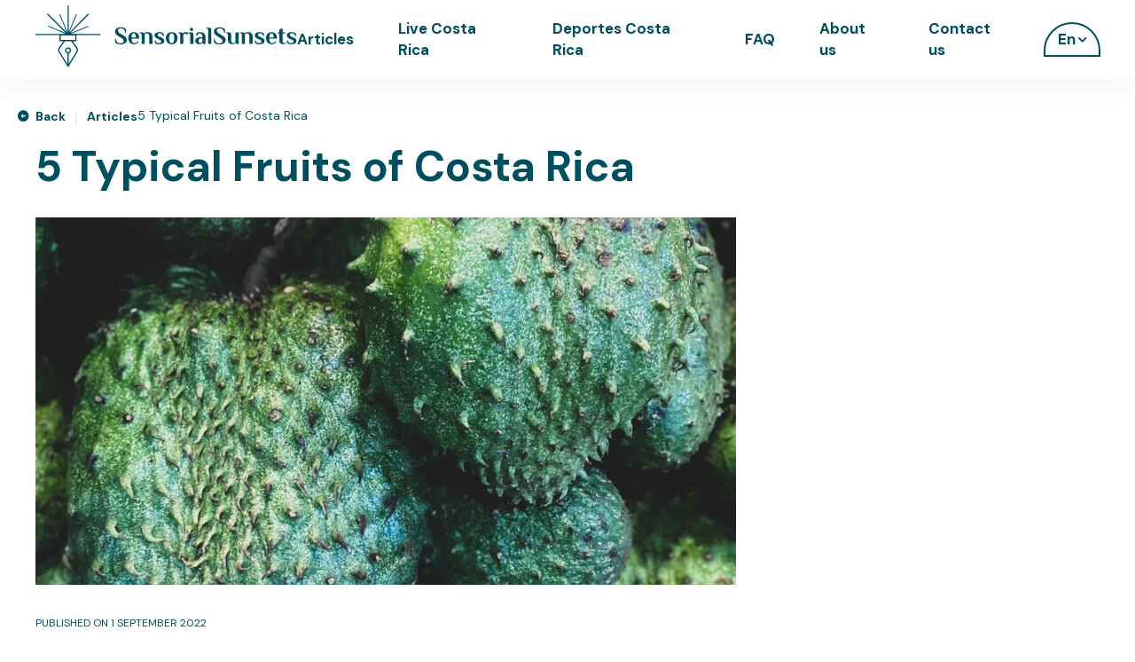

--- FILE ---
content_type: text/html; charset=UTF-8
request_url: https://www.sensorialsunsets.com/fr/5-fruits-typiques-du-costa-rica/
body_size: 14678
content:
<!DOCTYPE html>
<html lang="fr-FR">
<head>
<meta charset="UTF-8"/>
<meta name="viewport" content="width=device-width, initial-scale=1, shrink-to-fit=no"/>
<meta name='robots' content='index, follow, max-image-preview:large, max-snippet:-1, max-video-preview:-1'/>
<title>5 fruits typiques du Costa Rica - SensorialSunsets</title>
<meta name="description" content="Le Costa Rica est connu pour sa grande variété de fruits. Voici 5 fruits typiques du Costa Rica : cas, guanabana, zapote..."/>
<link rel="canonical" href="https://www.sensorialsunsets.com/fr/5-fruits-typiques-du-costa-rica/"/>
<meta property="og:locale" content="fr_FR"/>
<meta property="og:type" content="article"/>
<meta property="og:title" content="5 fruits typiques du Costa Rica - SensorialSunsets"/>
<meta property="og:description" content="Le Costa Rica est connu pour sa grande variété de fruits. Voici 5 fruits typiques du Costa Rica : cas, guanabana, zapote..."/>
<meta property="og:url" content="https://www.sensorialsunsets.com/fr/5-fruits-typiques-du-costa-rica/"/>
<meta property="og:site_name" content="SensorialSunsets"/>
<meta property="article:publisher" content="https://www.facebook.com/Sensorial-Sunsets-109180614715562"/>
<meta property="article:published_time" content="2022-07-04T23:27:53+00:00"/>
<meta property="article:modified_time" content="2022-07-04T23:27:54+00:00"/>
<meta property="og:image" content="https://www.sensorialsunsets.com/wp-content/uploads/2022/07/liar-liur-Aud6hv56o7o-unsplash-scaled.jpg"/>
<meta property="og:image:width" content="1440"/>
<meta property="og:image:height" content="2560"/>
<meta property="og:image:type" content="image/jpeg"/>
<meta name="author" content="Marian Barrantes"/>
<meta name="twitter:card" content="summary_large_image"/>
<meta name="twitter:label1" content="Écrit par"/>
<meta name="twitter:data1" content="Marian Barrantes"/>
<meta name="twitter:label2" content="Durée de lecture estimée"/>
<meta name="twitter:data2" content="3 minutes"/>
<script type="application/ld+json" class="yoast-schema-graph">{"@context":"https://schema.org","@graph":[{"@type":"Article","@id":"https://www.sensorialsunsets.com/fr/5-fruits-typiques-du-costa-rica/#article","isPartOf":{"@id":"https://www.sensorialsunsets.com/fr/5-fruits-typiques-du-costa-rica/"},"author":{"name":"Marian Barrantes","@id":"https://www.sensorialsunsets.com/fr/#/schema/person/a8336a4dbeee633f087a194db2ca482f"},"headline":"5 fruits typiques du Costa Rica","datePublished":"2022-07-04T23:27:53+00:00","dateModified":"2022-07-04T23:27:54+00:00","mainEntityOfPage":{"@id":"https://www.sensorialsunsets.com/fr/5-fruits-typiques-du-costa-rica/"},"wordCount":545,"publisher":{"@id":"https://www.sensorialsunsets.com/fr/#organization"},"image":{"@id":"https://www.sensorialsunsets.com/fr/5-fruits-typiques-du-costa-rica/#primaryimage"},"thumbnailUrl":"https://www.sensorialsunsets.com/wp-content/uploads/2022/07/liar-liur-Aud6hv56o7o-unsplash-scaled.jpg","articleSection":["Costa Rica","Gastronomie"],"inLanguage":"fr-FR"},{"@type":"WebPage","@id":"https://www.sensorialsunsets.com/fr/5-fruits-typiques-du-costa-rica/","url":"https://www.sensorialsunsets.com/fr/5-fruits-typiques-du-costa-rica/","name":"5 fruits typiques du Costa Rica - SensorialSunsets","isPartOf":{"@id":"https://www.sensorialsunsets.com/fr/#website"},"primaryImageOfPage":{"@id":"https://www.sensorialsunsets.com/fr/5-fruits-typiques-du-costa-rica/#primaryimage"},"image":{"@id":"https://www.sensorialsunsets.com/fr/5-fruits-typiques-du-costa-rica/#primaryimage"},"thumbnailUrl":"https://www.sensorialsunsets.com/wp-content/uploads/2022/07/liar-liur-Aud6hv56o7o-unsplash-scaled.jpg","datePublished":"2022-07-04T23:27:53+00:00","dateModified":"2022-07-04T23:27:54+00:00","description":"Le Costa Rica est connu pour sa grande variété de fruits. Voici 5 fruits typiques du Costa Rica:cas, guanabana, zapote...","breadcrumb":{"@id":"https://www.sensorialsunsets.com/fr/5-fruits-typiques-du-costa-rica/#breadcrumb"},"inLanguage":"fr-FR","potentialAction":[{"@type":"ReadAction","target":["https://www.sensorialsunsets.com/fr/5-fruits-typiques-du-costa-rica/"]}]},{"@type":"ImageObject","inLanguage":"fr-FR","@id":"https://www.sensorialsunsets.com/fr/5-fruits-typiques-du-costa-rica/#primaryimage","url":"https://www.sensorialsunsets.com/wp-content/uploads/2022/07/liar-liur-Aud6hv56o7o-unsplash-scaled.jpg","contentUrl":"https://www.sensorialsunsets.com/wp-content/uploads/2022/07/liar-liur-Aud6hv56o7o-unsplash-scaled.jpg","width":1440,"height":2560},{"@type":"BreadcrumbList","@id":"https://www.sensorialsunsets.com/fr/5-fruits-typiques-du-costa-rica/#breadcrumb","itemListElement":[{"@type":"ListItem","position":1,"name":"Articles","item":"https://www.sensorialsunsets.com/fr/articles/"},{"@type":"ListItem","position":2,"name":"5 fruits typiques du Costa Rica"}]},{"@type":"WebSite","@id":"https://www.sensorialsunsets.com/fr/#website","url":"https://www.sensorialsunsets.com/fr/","name":"SensorialSunsets.com","description":"Découvrez la culture et la société du Costa Rica sur notre blog. Explorez des articles captivants et partagez le contenu.","publisher":{"@id":"https://www.sensorialsunsets.com/fr/#organization"},"alternateName":"Costa Rica Live Blog","potentialAction":[{"@type":"SearchAction","target":{"@type":"EntryPoint","urlTemplate":"https://www.sensorialsunsets.com/fr/?s={search_term_string}"},"query-input":{"@type":"PropertyValueSpecification","valueRequired":true,"valueName":"search_term_string"}}],"inLanguage":"fr-FR"},{"@type":"Organization","@id":"https://www.sensorialsunsets.com/fr/#organization","name":"SensorialSunsets","url":"https://www.sensorialsunsets.com/fr/","logo":{"@type":"ImageObject","inLanguage":"fr-FR","@id":"https://www.sensorialsunsets.com/fr/#/schema/logo/image/","url":"https://www.sensorialsunsets.com/wp-content/uploads/2023/04/Logo_base_line_fond_clair.svg","contentUrl":"https://www.sensorialsunsets.com/wp-content/uploads/2023/04/Logo_base_line_fond_clair.svg","width":"1024","height":"1024","caption":"SensorialSunsets"},"image":{"@id":"https://www.sensorialsunsets.com/fr/#/schema/logo/image/"},"sameAs":["https://www.facebook.com/Sensorial-Sunsets-109180614715562","https://www.instagram.com/sensorialsunsets/"]},{"@type":"Person","@id":"https://www.sensorialsunsets.com/fr/#/schema/person/a8336a4dbeee633f087a194db2ca482f","name":"Marian Barrantes","image":{"@type":"ImageObject","inLanguage":"fr-FR","@id":"https://www.sensorialsunsets.com/fr/#/schema/person/image/","url":"https://secure.gravatar.com/avatar/fafbfab67eb28029818d03f44e3037bd798e04434d8d5c0cfc2eea8ec2882a22?s=96&d=mm&r=g","contentUrl":"https://secure.gravatar.com/avatar/fafbfab67eb28029818d03f44e3037bd798e04434d8d5c0cfc2eea8ec2882a22?s=96&d=mm&r=g","caption":"Marian Barrantes"},"sameAs":["https://www.sensorialsunsets.com"],"url":"https://www.sensorialsunsets.com/fr/author/mbarrantes/"}]}</script>
<link rel='dns-prefetch' href='//static.addtoany.com'/>
<link rel="alternate" type="application/rss+xml" title="SensorialSunsets &raquo; Flux" href="https://www.sensorialsunsets.com/fr/feed/"/>
<link rel="alternate" type="application/rss+xml" title="SensorialSunsets &raquo; Flux des commentaires" href="https://www.sensorialsunsets.com/fr/comments/feed/"/>
<link rel="alternate" title="oEmbed (JSON)" type="application/json+oembed" href="https://www.sensorialsunsets.com/fr/wp-json/oembed/1.0/embed?url=https%3A%2F%2Fwww.sensorialsunsets.com%2Ffr%2F5-fruits-typiques-du-costa-rica%2F"/>
<link rel="alternate" title="oEmbed (XML)" type="text/xml+oembed" href="https://www.sensorialsunsets.com/fr/wp-json/oembed/1.0/embed?url=https%3A%2F%2Fwww.sensorialsunsets.com%2Ffr%2F5-fruits-typiques-du-costa-rica%2F&#038;format=xml"/>
<script src="//www.googletagmanager.com/gtag/js?id=G-V7H3FX6ZKF" data-cfasync="false" data-wpfc-render="false" async></script>
<script data-cfasync="false" data-wpfc-render="false">var mi_version='9.11.1';
var mi_track_user=true;
var mi_no_track_reason='';
var MonsterInsightsDefaultLocations={"page_location":"https:\/\/www.sensorialsunsets.com\/fr\/5-fruits-typiques-du-costa-rica\/","page_referrer":"https:\/\/www.sensorialsunsets.com\/fr\/5-fruits-typiques-du-costa-rica"};
if(typeof MonsterInsightsPrivacyGuardFilter==='function'){
var MonsterInsightsLocations=(typeof MonsterInsightsExcludeQuery==='object') ? MonsterInsightsPrivacyGuardFilter(MonsterInsightsExcludeQuery):MonsterInsightsPrivacyGuardFilter(MonsterInsightsDefaultLocations);
}else{
var MonsterInsightsLocations=(typeof MonsterInsightsExcludeQuery==='object') ? MonsterInsightsExcludeQuery:MonsterInsightsDefaultLocations;
}
var disableStrs=[
'ga-disable-G-V7H3FX6ZKF',
];
function __gtagTrackerIsOptedOut(){
for (var index=0; index < disableStrs.length; index++){
if(document.cookie.indexOf(disableStrs[index] + '=true') > -1){
return true;
}}
return false;
}
if(__gtagTrackerIsOptedOut()){
for (var index=0; index < disableStrs.length; index++){
window[disableStrs[index]]=true;
}}
function __gtagTrackerOptout(){
for (var index=0; index < disableStrs.length; index++){
document.cookie=disableStrs[index] + '=true; expires=Thu, 31 Dec 2099 23:59:59 UTC; path=/';
window[disableStrs[index]]=true;
}}
if('undefined'===typeof gaOptout){
function gaOptout(){
__gtagTrackerOptout();
}}
window.dataLayer=window.dataLayer||[];
window.MonsterInsightsDualTracker={
helpers: {},
trackers: {},
};
if(mi_track_user){
function __gtagDataLayer(){
dataLayer.push(arguments);
}
function __gtagTracker(type, name, parameters){
if(!parameters){
parameters={};}
if(parameters.send_to){
__gtagDataLayer.apply(null, arguments);
return;
}
if(type==='event'){
parameters.send_to=monsterinsights_frontend.v4_id;
var hookName=name;
if(typeof parameters['event_category']!=='undefined'){
hookName=parameters['event_category'] + ':' + name;
}
if(typeof MonsterInsightsDualTracker.trackers[hookName]!=='undefined'){
MonsterInsightsDualTracker.trackers[hookName](parameters);
}else{
__gtagDataLayer('event', name, parameters);
}}else{
__gtagDataLayer.apply(null, arguments);
}}
__gtagTracker('js', new Date());
__gtagTracker('set', {
'developer_id.dZGIzZG': true,
});
if(MonsterInsightsLocations.page_location){
__gtagTracker('set', MonsterInsightsLocations);
}
__gtagTracker('config', 'G-V7H3FX6ZKF', {"forceSSL":"true","link_attribution":"true"});
window.gtag=__gtagTracker;										(function (){
var noopfn=function (){
return null;
};
var newtracker=function (){
return new Tracker();
};
var Tracker=function (){
return null;
};
var p=Tracker.prototype;
p.get=noopfn;
p.set=noopfn;
p.send=function (){
var args=Array.prototype.slice.call(arguments);
args.unshift('send');
__gaTracker.apply(null, args);
};
var __gaTracker=function (){
var len=arguments.length;
if(len===0){
return;
}
var f=arguments[len - 1];
if(typeof f!=='object'||f===null||typeof f.hitCallback!=='function'){
if('send'===arguments[0]){
var hitConverted, hitObject=false, action;
if('event'===arguments[1]){
if('undefined'!==typeof arguments[3]){
hitObject={
'eventAction': arguments[3],
'eventCategory': arguments[2],
'eventLabel': arguments[4],
'value': arguments[5] ? arguments[5]:1,
}}
}
if('pageview'===arguments[1]){
if('undefined'!==typeof arguments[2]){
hitObject={
'eventAction': 'page_view',
'page_path': arguments[2],
}}
}
if(typeof arguments[2]==='object'){
hitObject=arguments[2];
}
if(typeof arguments[5]==='object'){
Object.assign(hitObject, arguments[5]);
}
if('undefined'!==typeof arguments[1].hitType){
hitObject=arguments[1];
if('pageview'===hitObject.hitType){
hitObject.eventAction='page_view';
}}
if(hitObject){
action='timing'===arguments[1].hitType ? 'timing_complete':hitObject.eventAction;
hitConverted=mapArgs(hitObject);
__gtagTracker('event', action, hitConverted);
}}
return;
}
function mapArgs(args){
var arg, hit={};
var gaMap={
'eventCategory': 'event_category',
'eventAction': 'event_action',
'eventLabel': 'event_label',
'eventValue': 'event_value',
'nonInteraction': 'non_interaction',
'timingCategory': 'event_category',
'timingVar': 'name',
'timingValue': 'value',
'timingLabel': 'event_label',
'page': 'page_path',
'location': 'page_location',
'title': 'page_title',
'referrer':'page_referrer',
};
for (arg in args){
if(!(!args.hasOwnProperty(arg)||!gaMap.hasOwnProperty(arg))){
hit[gaMap[arg]]=args[arg];
}else{
hit[arg]=args[arg];
}}
return hit;
}
try {
f.hitCallback();
} catch (ex){
}};
__gaTracker.create=newtracker;
__gaTracker.getByName=newtracker;
__gaTracker.getAll=function (){
return [];
};
__gaTracker.remove=noopfn;
__gaTracker.loaded=true;
window['__gaTracker']=__gaTracker;
})();
}else{
console.log("");
(function (){
function __gtagTracker(){
return null;
}
window['__gtagTracker']=__gtagTracker;
window['gtag']=__gtagTracker;
})();
}</script>
<style id='wp-img-auto-sizes-contain-inline-css'>img:is([sizes=auto i],[sizes^="auto," i]){contain-intrinsic-size:3000px 1500px}</style>
<style id='wp-emoji-styles-inline-css'>img.wp-smiley, img.emoji{display:inline !important;border:none !important;box-shadow:none !important;height:1em !important;width:1em !important;margin:0 0.07em !important;vertical-align:-0.1em !important;background:none !important;padding:0 !important;}</style>
<link rel="stylesheet" type="text/css" href="//www.sensorialsunsets.com/wp-content/cache/wpfc-minified/g4m7corh/bxfl1.css" media="all"/>
<style id='wp-block-heading-inline-css'>h1:where(.wp-block-heading).has-background,h2:where(.wp-block-heading).has-background,h3:where(.wp-block-heading).has-background,h4:where(.wp-block-heading).has-background,h5:where(.wp-block-heading).has-background,h6:where(.wp-block-heading).has-background{padding:1.25em 2.375em}h1.has-text-align-left[style*=writing-mode]:where([style*=vertical-lr]),h1.has-text-align-right[style*=writing-mode]:where([style*=vertical-rl]),h2.has-text-align-left[style*=writing-mode]:where([style*=vertical-lr]),h2.has-text-align-right[style*=writing-mode]:where([style*=vertical-rl]),h3.has-text-align-left[style*=writing-mode]:where([style*=vertical-lr]),h3.has-text-align-right[style*=writing-mode]:where([style*=vertical-rl]),h4.has-text-align-left[style*=writing-mode]:where([style*=vertical-lr]),h4.has-text-align-right[style*=writing-mode]:where([style*=vertical-rl]),h5.has-text-align-left[style*=writing-mode]:where([style*=vertical-lr]),h5.has-text-align-right[style*=writing-mode]:where([style*=vertical-rl]),h6.has-text-align-left[style*=writing-mode]:where([style*=vertical-lr]),h6.has-text-align-right[style*=writing-mode]:where([style*=vertical-rl]){rotate:180deg}</style>
<style id='wp-block-image-inline-css'>.wp-block-image>a,.wp-block-image>figure>a{display:inline-block}.wp-block-image img{box-sizing:border-box;height:auto;max-width:100%;vertical-align:bottom}@media not (prefers-reduced-motion){.wp-block-image img.hide{visibility:hidden}.wp-block-image img.show{animation:show-content-image .4s}}.wp-block-image[style*=border-radius] img,.wp-block-image[style*=border-radius]>a{border-radius:inherit}.wp-block-image.has-custom-border img{box-sizing:border-box}.wp-block-image.aligncenter{text-align:center}.wp-block-image.alignfull>a,.wp-block-image.alignwide>a{width:100%}.wp-block-image.alignfull img,.wp-block-image.alignwide img{height:auto;width:100%}.wp-block-image .aligncenter,.wp-block-image .alignleft,.wp-block-image .alignright,.wp-block-image.aligncenter,.wp-block-image.alignleft,.wp-block-image.alignright{display:table}.wp-block-image .aligncenter>figcaption,.wp-block-image .alignleft>figcaption,.wp-block-image .alignright>figcaption,.wp-block-image.aligncenter>figcaption,.wp-block-image.alignleft>figcaption,.wp-block-image.alignright>figcaption{caption-side:bottom;display:table-caption}.wp-block-image .alignleft{float:left;margin:.5em 1em .5em 0}.wp-block-image .alignright{float:right;margin:.5em 0 .5em 1em}.wp-block-image .aligncenter{margin-left:auto;margin-right:auto}.wp-block-image :where(figcaption){margin-bottom:1em;margin-top:.5em}.wp-block-image.is-style-circle-mask img{border-radius:9999px}@supports ((-webkit-mask-image:none) or (mask-image:none)) or (-webkit-mask-image:none){.wp-block-image.is-style-circle-mask img{border-radius:0;-webkit-mask-image:url('data:image/svg+xml;utf8,<svg viewBox="0 0 100 100" xmlns="http://www.w3.org/2000/svg"><circle cx="50" cy="50" r="50"/></svg>');mask-image:url('data:image/svg+xml;utf8,<svg viewBox="0 0 100 100" xmlns="http://www.w3.org/2000/svg"><circle cx="50" cy="50" r="50"/></svg>');mask-mode:alpha;-webkit-mask-position:center;mask-position:center;-webkit-mask-repeat:no-repeat;mask-repeat:no-repeat;-webkit-mask-size:contain;mask-size:contain}}:root :where(.wp-block-image.is-style-rounded img,.wp-block-image .is-style-rounded img){border-radius:9999px}.wp-block-image figure{margin:0}.wp-lightbox-container{display:flex;flex-direction:column;position:relative}.wp-lightbox-container img{cursor:zoom-in}.wp-lightbox-container img:hover+button{opacity:1}.wp-lightbox-container button{align-items:center;backdrop-filter:blur(16px) saturate(180%);background-color:#5a5a5a40;border:none;border-radius:4px;cursor:zoom-in;display:flex;height:20px;justify-content:center;opacity:0;padding:0;position:absolute;right:16px;text-align:center;top:16px;width:20px;z-index:100}@media not (prefers-reduced-motion){.wp-lightbox-container button{transition:opacity .2s ease}}.wp-lightbox-container button:focus-visible{outline:3px auto #5a5a5a40;outline:3px auto -webkit-focus-ring-color;outline-offset:3px}.wp-lightbox-container button:hover{cursor:pointer;opacity:1}.wp-lightbox-container button:focus{opacity:1}.wp-lightbox-container button:focus,.wp-lightbox-container button:hover,.wp-lightbox-container button:not(:hover):not(:active):not(.has-background){background-color:#5a5a5a40;border:none}.wp-lightbox-overlay{box-sizing:border-box;cursor:zoom-out;height:100vh;left:0;overflow:hidden;position:fixed;top:0;visibility:hidden;width:100%;z-index:100000}.wp-lightbox-overlay .close-button{align-items:center;cursor:pointer;display:flex;justify-content:center;min-height:40px;min-width:40px;padding:0;position:absolute;right:calc(env(safe-area-inset-right) + 16px);top:calc(env(safe-area-inset-top) + 16px);z-index:5000000}.wp-lightbox-overlay .close-button:focus,.wp-lightbox-overlay .close-button:hover,.wp-lightbox-overlay .close-button:not(:hover):not(:active):not(.has-background){background:none;border:none}.wp-lightbox-overlay .lightbox-image-container{height:var(--wp--lightbox-container-height);left:50%;overflow:hidden;position:absolute;top:50%;transform:translate(-50%,-50%);transform-origin:top left;width:var(--wp--lightbox-container-width);z-index:9999999999}.wp-lightbox-overlay .wp-block-image{align-items:center;box-sizing:border-box;display:flex;height:100%;justify-content:center;margin:0;position:relative;transform-origin:0 0;width:100%;z-index:3000000}.wp-lightbox-overlay .wp-block-image img{height:var(--wp--lightbox-image-height);min-height:var(--wp--lightbox-image-height);min-width:var(--wp--lightbox-image-width);width:var(--wp--lightbox-image-width)}.wp-lightbox-overlay .wp-block-image figcaption{display:none}.wp-lightbox-overlay button{background:none;border:none}.wp-lightbox-overlay .scrim{background-color:#fff;height:100%;opacity:.9;position:absolute;width:100%;z-index:2000000}.wp-lightbox-overlay.active{visibility:visible}@media not (prefers-reduced-motion){.wp-lightbox-overlay.active{animation:turn-on-visibility .25s both}.wp-lightbox-overlay.active img{animation:turn-on-visibility .35s both}.wp-lightbox-overlay.show-closing-animation:not(.active){animation:turn-off-visibility .35s both}.wp-lightbox-overlay.show-closing-animation:not(.active) img{animation:turn-off-visibility .25s both}.wp-lightbox-overlay.zoom.active{animation:none;opacity:1;visibility:visible}.wp-lightbox-overlay.zoom.active .lightbox-image-container{animation:lightbox-zoom-in .4s}.wp-lightbox-overlay.zoom.active .lightbox-image-container img{animation:none}.wp-lightbox-overlay.zoom.active .scrim{animation:turn-on-visibility .4s forwards}.wp-lightbox-overlay.zoom.show-closing-animation:not(.active){animation:none}.wp-lightbox-overlay.zoom.show-closing-animation:not(.active) .lightbox-image-container{animation:lightbox-zoom-out .4s}.wp-lightbox-overlay.zoom.show-closing-animation:not(.active) .lightbox-image-container img{animation:none}.wp-lightbox-overlay.zoom.show-closing-animation:not(.active) .scrim{animation:turn-off-visibility .4s forwards}}@keyframes show-content-image{0%{visibility:hidden}99%{visibility:hidden}to{visibility:visible}}@keyframes turn-on-visibility{0%{opacity:0}to{opacity:1}}@keyframes turn-off-visibility{0%{opacity:1;visibility:visible}99%{opacity:0;visibility:visible}to{opacity:0;visibility:hidden}}@keyframes lightbox-zoom-in{0%{transform:translate(calc((-100vw + var(--wp--lightbox-scrollbar-width))/2 + var(--wp--lightbox-initial-left-position)),calc(-50vh + var(--wp--lightbox-initial-top-position))) scale(var(--wp--lightbox-scale))}to{transform:translate(-50%,-50%) scale(1)}}@keyframes lightbox-zoom-out{0%{transform:translate(-50%,-50%) scale(1);visibility:visible}99%{visibility:visible}to{transform:translate(calc((-100vw + var(--wp--lightbox-scrollbar-width))/2 + var(--wp--lightbox-initial-left-position)),calc(-50vh + var(--wp--lightbox-initial-top-position))) scale(var(--wp--lightbox-scale));visibility:hidden}}</style>
<style id='wp-block-list-inline-css'>ol,ul{box-sizing:border-box}:root :where(.wp-block-list.has-background){padding:1.25em 2.375em}</style>
<style id='wp-block-paragraph-inline-css'>.is-small-text{font-size:.875em}.is-regular-text{font-size:1em}.is-large-text{font-size:2.25em}.is-larger-text{font-size:3em}.has-drop-cap:not(:focus):first-letter{float:left;font-size:8.4em;font-style:normal;font-weight:100;line-height:.68;margin:.05em .1em 0 0;text-transform:uppercase}body.rtl .has-drop-cap:not(:focus):first-letter{float:none;margin-left:.1em}p.has-drop-cap.has-background{overflow:hidden}:root :where(p.has-background){padding:1.25em 2.375em}:where(p.has-text-color:not(.has-link-color)) a{color:inherit}p.has-text-align-left[style*="writing-mode:vertical-lr"],p.has-text-align-right[style*="writing-mode:vertical-rl"]{rotate:180deg}</style>
<style id='global-styles-inline-css'>:root{--wp--preset--aspect-ratio--square:1;--wp--preset--aspect-ratio--4-3:4/3;--wp--preset--aspect-ratio--3-4:3/4;--wp--preset--aspect-ratio--3-2:3/2;--wp--preset--aspect-ratio--2-3:2/3;--wp--preset--aspect-ratio--16-9:16/9;--wp--preset--aspect-ratio--9-16:9/16;--wp--preset--color--black:#000000;--wp--preset--color--cyan-bluish-gray:#abb8c3;--wp--preset--color--white:#ffffff;--wp--preset--color--pale-pink:#f78da7;--wp--preset--color--vivid-red:#cf2e2e;--wp--preset--color--luminous-vivid-orange:#ff6900;--wp--preset--color--luminous-vivid-amber:#fcb900;--wp--preset--color--light-green-cyan:#7bdcb5;--wp--preset--color--vivid-green-cyan:#00d084;--wp--preset--color--pale-cyan-blue:#8ed1fc;--wp--preset--color--vivid-cyan-blue:#0693e3;--wp--preset--color--vivid-purple:#9b51e0;--wp--preset--gradient--vivid-cyan-blue-to-vivid-purple:linear-gradient(135deg,rgb(6,147,227) 0%,rgb(155,81,224) 100%);--wp--preset--gradient--light-green-cyan-to-vivid-green-cyan:linear-gradient(135deg,rgb(122,220,180) 0%,rgb(0,208,130) 100%);--wp--preset--gradient--luminous-vivid-amber-to-luminous-vivid-orange:linear-gradient(135deg,rgb(252,185,0) 0%,rgb(255,105,0) 100%);--wp--preset--gradient--luminous-vivid-orange-to-vivid-red:linear-gradient(135deg,rgb(255,105,0) 0%,rgb(207,46,46) 100%);--wp--preset--gradient--very-light-gray-to-cyan-bluish-gray:linear-gradient(135deg,rgb(238,238,238) 0%,rgb(169,184,195) 100%);--wp--preset--gradient--cool-to-warm-spectrum:linear-gradient(135deg,rgb(74,234,220) 0%,rgb(151,120,209) 20%,rgb(207,42,186) 40%,rgb(238,44,130) 60%,rgb(251,105,98) 80%,rgb(254,248,76) 100%);--wp--preset--gradient--blush-light-purple:linear-gradient(135deg,rgb(255,206,236) 0%,rgb(152,150,240) 100%);--wp--preset--gradient--blush-bordeaux:linear-gradient(135deg,rgb(254,205,165) 0%,rgb(254,45,45) 50%,rgb(107,0,62) 100%);--wp--preset--gradient--luminous-dusk:linear-gradient(135deg,rgb(255,203,112) 0%,rgb(199,81,192) 50%,rgb(65,88,208) 100%);--wp--preset--gradient--pale-ocean:linear-gradient(135deg,rgb(255,245,203) 0%,rgb(182,227,212) 50%,rgb(51,167,181) 100%);--wp--preset--gradient--electric-grass:linear-gradient(135deg,rgb(202,248,128) 0%,rgb(113,206,126) 100%);--wp--preset--gradient--midnight:linear-gradient(135deg,rgb(2,3,129) 0%,rgb(40,116,252) 100%);--wp--preset--font-size--small:13px;--wp--preset--font-size--medium:20px;--wp--preset--font-size--large:36px;--wp--preset--font-size--x-large:42px;--wp--preset--spacing--20:0.44rem;--wp--preset--spacing--30:0.67rem;--wp--preset--spacing--40:1rem;--wp--preset--spacing--50:1.5rem;--wp--preset--spacing--60:2.25rem;--wp--preset--spacing--70:3.38rem;--wp--preset--spacing--80:5.06rem;--wp--preset--shadow--natural:6px 6px 9px rgba(0, 0, 0, 0.2);--wp--preset--shadow--deep:12px 12px 50px rgba(0, 0, 0, 0.4);--wp--preset--shadow--sharp:6px 6px 0px rgba(0, 0, 0, 0.2);--wp--preset--shadow--outlined:6px 6px 0px -3px rgb(255, 255, 255), 6px 6px rgb(0, 0, 0);--wp--preset--shadow--crisp:6px 6px 0px rgb(0, 0, 0);}:where(.is-layout-flex){gap:0.5em;}:where(.is-layout-grid){gap:0.5em;}body .is-layout-flex{display:flex;}.is-layout-flex{flex-wrap:wrap;align-items:center;}.is-layout-flex > :is(*, div){margin:0;}body .is-layout-grid{display:grid;}.is-layout-grid > :is(*, div){margin:0;}:where(.wp-block-columns.is-layout-flex){gap:2em;}:where(.wp-block-columns.is-layout-grid){gap:2em;}:where(.wp-block-post-template.is-layout-flex){gap:1.25em;}:where(.wp-block-post-template.is-layout-grid){gap:1.25em;}.has-black-color{color:var(--wp--preset--color--black) !important;}.has-cyan-bluish-gray-color{color:var(--wp--preset--color--cyan-bluish-gray) !important;}.has-white-color{color:var(--wp--preset--color--white) !important;}.has-pale-pink-color{color:var(--wp--preset--color--pale-pink) !important;}.has-vivid-red-color{color:var(--wp--preset--color--vivid-red) !important;}.has-luminous-vivid-orange-color{color:var(--wp--preset--color--luminous-vivid-orange) !important;}.has-luminous-vivid-amber-color{color:var(--wp--preset--color--luminous-vivid-amber) !important;}.has-light-green-cyan-color{color:var(--wp--preset--color--light-green-cyan) !important;}.has-vivid-green-cyan-color{color:var(--wp--preset--color--vivid-green-cyan) !important;}.has-pale-cyan-blue-color{color:var(--wp--preset--color--pale-cyan-blue) !important;}.has-vivid-cyan-blue-color{color:var(--wp--preset--color--vivid-cyan-blue) !important;}.has-vivid-purple-color{color:var(--wp--preset--color--vivid-purple) !important;}.has-black-background-color{background-color:var(--wp--preset--color--black) !important;}.has-cyan-bluish-gray-background-color{background-color:var(--wp--preset--color--cyan-bluish-gray) !important;}.has-white-background-color{background-color:var(--wp--preset--color--white) !important;}.has-pale-pink-background-color{background-color:var(--wp--preset--color--pale-pink) !important;}.has-vivid-red-background-color{background-color:var(--wp--preset--color--vivid-red) !important;}.has-luminous-vivid-orange-background-color{background-color:var(--wp--preset--color--luminous-vivid-orange) !important;}.has-luminous-vivid-amber-background-color{background-color:var(--wp--preset--color--luminous-vivid-amber) !important;}.has-light-green-cyan-background-color{background-color:var(--wp--preset--color--light-green-cyan) !important;}.has-vivid-green-cyan-background-color{background-color:var(--wp--preset--color--vivid-green-cyan) !important;}.has-pale-cyan-blue-background-color{background-color:var(--wp--preset--color--pale-cyan-blue) !important;}.has-vivid-cyan-blue-background-color{background-color:var(--wp--preset--color--vivid-cyan-blue) !important;}.has-vivid-purple-background-color{background-color:var(--wp--preset--color--vivid-purple) !important;}.has-black-border-color{border-color:var(--wp--preset--color--black) !important;}.has-cyan-bluish-gray-border-color{border-color:var(--wp--preset--color--cyan-bluish-gray) !important;}.has-white-border-color{border-color:var(--wp--preset--color--white) !important;}.has-pale-pink-border-color{border-color:var(--wp--preset--color--pale-pink) !important;}.has-vivid-red-border-color{border-color:var(--wp--preset--color--vivid-red) !important;}.has-luminous-vivid-orange-border-color{border-color:var(--wp--preset--color--luminous-vivid-orange) !important;}.has-luminous-vivid-amber-border-color{border-color:var(--wp--preset--color--luminous-vivid-amber) !important;}.has-light-green-cyan-border-color{border-color:var(--wp--preset--color--light-green-cyan) !important;}.has-vivid-green-cyan-border-color{border-color:var(--wp--preset--color--vivid-green-cyan) !important;}.has-pale-cyan-blue-border-color{border-color:var(--wp--preset--color--pale-cyan-blue) !important;}.has-vivid-cyan-blue-border-color{border-color:var(--wp--preset--color--vivid-cyan-blue) !important;}.has-vivid-purple-border-color{border-color:var(--wp--preset--color--vivid-purple) !important;}.has-vivid-cyan-blue-to-vivid-purple-gradient-background{background:var(--wp--preset--gradient--vivid-cyan-blue-to-vivid-purple) !important;}.has-light-green-cyan-to-vivid-green-cyan-gradient-background{background:var(--wp--preset--gradient--light-green-cyan-to-vivid-green-cyan) !important;}.has-luminous-vivid-amber-to-luminous-vivid-orange-gradient-background{background:var(--wp--preset--gradient--luminous-vivid-amber-to-luminous-vivid-orange) !important;}.has-luminous-vivid-orange-to-vivid-red-gradient-background{background:var(--wp--preset--gradient--luminous-vivid-orange-to-vivid-red) !important;}.has-very-light-gray-to-cyan-bluish-gray-gradient-background{background:var(--wp--preset--gradient--very-light-gray-to-cyan-bluish-gray) !important;}.has-cool-to-warm-spectrum-gradient-background{background:var(--wp--preset--gradient--cool-to-warm-spectrum) !important;}.has-blush-light-purple-gradient-background{background:var(--wp--preset--gradient--blush-light-purple) !important;}.has-blush-bordeaux-gradient-background{background:var(--wp--preset--gradient--blush-bordeaux) !important;}.has-luminous-dusk-gradient-background{background:var(--wp--preset--gradient--luminous-dusk) !important;}.has-pale-ocean-gradient-background{background:var(--wp--preset--gradient--pale-ocean) !important;}.has-electric-grass-gradient-background{background:var(--wp--preset--gradient--electric-grass) !important;}.has-midnight-gradient-background{background:var(--wp--preset--gradient--midnight) !important;}.has-small-font-size{font-size:var(--wp--preset--font-size--small) !important;}.has-medium-font-size{font-size:var(--wp--preset--font-size--medium) !important;}.has-large-font-size{font-size:var(--wp--preset--font-size--large) !important;}.has-x-large-font-size{font-size:var(--wp--preset--font-size--x-large) !important;}</style>
<style id='classic-theme-styles-inline-css'>.wp-block-button__link{color:#fff;background-color:#32373c;border-radius:9999px;box-shadow:none;text-decoration:none;padding:calc(.667em + 2px) calc(1.333em + 2px);font-size:1.125em}.wp-block-file__button{background:#32373c;color:#fff;text-decoration:none}</style>
<link rel="stylesheet" type="text/css" href="//www.sensorialsunsets.com/wp-content/cache/wpfc-minified/977qtqq1/bxfl1.css" media="all"/>
<link rel="stylesheet" type="text/css" href="//www.sensorialsunsets.com/wp-content/cache/wpfc-minified/7kuf7t88/bxfl1.css" media="screen"/>
<script src='//www.sensorialsunsets.com/wp-content/cache/wpfc-minified/f570z2fk/bxfl1.js'></script>
<script data-cfasync="false" data-wpfc-render="false" id='monsterinsights-frontend-script-js-extra'>var monsterinsights_frontend={"js_events_tracking":"true","download_extensions":"doc,pdf,ppt,zip,xls,docx,pptx,xlsx","inbound_paths":"[{\"path\":\"\\\/go\\\/\",\"label\":\"affiliate\"},{\"path\":\"\\\/recommend\\\/\",\"label\":\"affiliate\"}]","home_url":"https:\/\/www.sensorialsunsets.com\/fr\/","hash_tracking":"false","v4_id":"G-V7H3FX6ZKF"};</script>
<script id="addtoany-core-js-before">window.a2a_config=window.a2a_config||{};a2a_config.callbacks=[];a2a_config.overlays=[];a2a_config.templates={};a2a_localize={
Share: "Partager",
Save: "Enregistrer",
Subscribe: "S'abonner",
Email: "E-mail",
Bookmark: "Marque-page",
ShowAll: "Montrer tout",
ShowLess: "Montrer moins",
FindServices: "Trouver des service(s)",
FindAnyServiceToAddTo: "Trouver instantan&eacute;ment des services &agrave; ajouter &agrave;",
PoweredBy: "Propuls&eacute; par",
ShareViaEmail: "Partager par e-mail",
SubscribeViaEmail: "S’abonner par e-mail",
BookmarkInYourBrowser: "Ajouter un signet dans votre navigateur",
BookmarkInstructions: "Appuyez sur Ctrl+D ou \u2318+D pour mettre cette page en signet",
AddToYourFavorites: "Ajouter &agrave; vos favoris",
SendFromWebOrProgram: "Envoyer depuis n’importe quelle adresse e-mail ou logiciel e-mail",
EmailProgram: "Programme d’e-mail",
More: "Plus&#8230;",
ThanksForSharing: "Merci de partager !",
ThanksForFollowing: "Merci de nous suivre !"
};
//# sourceURL=addtoany-core-js-before</script>
<script defer src="https://static.addtoany.com/menu/page.js" id="addtoany-core-js"></script>
<script src='//www.sensorialsunsets.com/wp-content/cache/wpfc-minified/6w6hjjm9/bxfl1.js'></script>
<script id="wpml-browser-redirect-js-extra">var wpml_browser_redirect_params={"pageLanguage":"fr","languageUrls":{"es_es":"https://www.sensorialsunsets.com/frutas-tipicas-costa-rica-sensorial-sunsets/","es":"https://www.sensorialsunsets.com/frutas-tipicas-costa-rica-sensorial-sunsets/","en_us":"https://www.sensorialsunsets.com/en/5-typical-fruits-of-costa-rica/","en":"https://www.sensorialsunsets.com/en/5-typical-fruits-of-costa-rica/","us":"https://www.sensorialsunsets.com/en/5-typical-fruits-of-costa-rica/","fr_fr":"https://www.sensorialsunsets.com/fr/5-fruits-typiques-du-costa-rica/","fr":"https://www.sensorialsunsets.com/fr/5-fruits-typiques-du-costa-rica/"},"cookie":{"name":"_icl_visitor_lang_js","domain":"www.sensorialsunsets.com","path":"/","expiration":24}};
//# sourceURL=wpml-browser-redirect-js-extra</script>
<script src='//www.sensorialsunsets.com/wp-content/cache/wpfc-minified/fp4igr6a/bxfl1.js'></script>
<link rel="https://api.w.org/" href="https://www.sensorialsunsets.com/fr/wp-json/"/><link rel="alternate" title="JSON" type="application/json" href="https://www.sensorialsunsets.com/fr/wp-json/wp/v2/posts/2497"/><link rel="EditURI" type="application/rsd+xml" title="RSD" href="https://www.sensorialsunsets.com/xmlrpc.php?rsd"/>
<link rel='shortlink' href='https://www.sensorialsunsets.com/fr/?p=2497'/>
<meta name="generator" content="WPML ver:4.8.6 stt:1,4,2;"/>
<script>(function(h,o,t,j,a,r){
h.hj=h.hj||function(){(h.hj.q=h.hj.q||[]).push(arguments)};
h._hjSettings={hjid:5141834,hjsv:5};
a=o.getElementsByTagName('head')[0];
r=o.createElement('script');r.async=1;
r.src=t+h._hjSettings.hjid+j+h._hjSettings.hjsv;
a.appendChild(r);
})(window,document,'//static.hotjar.com/c/hotjar-','.js?sv=');</script>
<link rel="stylesheet" type="text/css" href="//www.sensorialsunsets.com/wp-content/cache/wpfc-minified/8k9vwfdg/3t6d7.css" media="all"/>
</head>
<body class="wp-singular post-template-default single single-post postid-2497 single-format-standard wp-theme-sensorialsunsets">
<div class="wrapper">
<header class="header">
<div class="container">
<div class="logo"> <a href="https://www.sensorialsunsets.com/fr/"> <img src="https://www.sensorialsunsets.com/wp-content/themes/sensorialsunsets/images/FrameHeader.svg" alt="SensorialSunsets"/> </a></div><div class="menu deskrop-nav">
<nav class="menu-main-menu-sp-container"><ul><li id="menu-item-375" class="menu-item menu-item-type-post_type menu-item-object-page current_page_parent menu-item-375"><a href="https://www.sensorialsunsets.com/fr/articles/">Articles</a></li>
<li id="menu-item-3298" class="menu-item menu-item-type-taxonomy menu-item-object-category menu-item-3298"><a href="https://www.sensorialsunsets.com/fr/category/actualites/">Vivez le Costa Rica</a></li>
<li id="menu-item-24265" class="menu-item menu-item-type-taxonomy menu-item-object-category menu-item-24265"><a href="https://www.sensorialsunsets.com/fr/category/attitude-pura-vida/">Sports Costa Rica</a></li>
<li id="menu-item-377" class="menu-item menu-item-type-custom menu-item-object-custom menu-item-377"><a href="/faq/">FAQ</a></li>
<li id="menu-item-378" class="menu-item menu-item-type-post_type menu-item-object-page menu-item-378"><a href="https://www.sensorialsunsets.com/fr/a-propos-sensorial-sunsets-costa-rica/">À propos</a></li>
<li id="menu-item-379" class="menu-item menu-item-type-post_type menu-item-object-page menu-item-379"><a href="https://www.sensorialsunsets.com/fr/contact/">Contact</a></li>
</ul></nav>						<div class="language open-close"><a href="https://www.sensorialsunsets.com/fr/5-fruits-typiques-du-costa-rica/" class="opener icon-chevron-down">Fr</a><div class="slide"><a href="https://www.sensorialsunsets.com/frutas-tipicas-costa-rica-sensorial-sunsets/">Es</a><a href="https://www.sensorialsunsets.com/en/5-typical-fruits-of-costa-rica/">En</a></div></div><div class="nav-opener"></div></div><div class="menu mobile-nav">
<div class="logo"> <a href="https://www.sensorialsunsets.com/fr/"> <img src="https://www.sensorialsunsets.com/wp-content/themes/sensorialsunsets/images/white-logo.svg" alt="SensorialSunsets"/> </a></div><nav class="menu-main-menu-sp-container"><ul><li class="menu-item menu-item-type-post_type menu-item-object-page current_page_parent menu-item-375"><a href="https://www.sensorialsunsets.com/fr/articles/">Articles</a></li>
<li class="menu-item menu-item-type-taxonomy menu-item-object-category menu-item-3298"><a href="https://www.sensorialsunsets.com/fr/category/actualites/">Vivez le Costa Rica</a></li>
<li class="menu-item menu-item-type-taxonomy menu-item-object-category menu-item-24265"><a href="https://www.sensorialsunsets.com/fr/category/attitude-pura-vida/">Sports Costa Rica</a></li>
<li class="menu-item menu-item-type-custom menu-item-object-custom menu-item-377"><a href="/faq/">FAQ</a></li>
<li class="menu-item menu-item-type-post_type menu-item-object-page menu-item-378"><a href="https://www.sensorialsunsets.com/fr/a-propos-sensorial-sunsets-costa-rica/">À propos</a></li>
<li class="menu-item menu-item-type-post_type menu-item-object-page menu-item-379"><a href="https://www.sensorialsunsets.com/fr/contact/">Contact</a></li>
</ul></nav>													<ul class="buttons">
<li> <a href="https://www.sensorialsunsets.com/fr/contact/"><i class="icon-mail"></i><span>Contacter l'éditeur</span></a> </li>
<li> <a href="https://www.sensorialsunsets.com/fr/contacter-ledition/"><i class="icon-help"></i><span>Publiez vos articles</span></a> </li>
</ul>
<div class="footer-bot">
<div class="container">
<div class="language open-close"><a href="https://www.sensorialsunsets.com/fr/5-fruits-typiques-du-costa-rica/" class="opener icon-chevron-down">Fr</a><div class="slide"><a href="https://www.sensorialsunsets.com/frutas-tipicas-costa-rica-sensorial-sunsets/">Es</a><a href="https://www.sensorialsunsets.com/en/5-typical-fruits-of-costa-rica/">En</a></div></div><div class="social-links"> <p>SUIVEZ-NOUS</p> <ul> <li><a href="https://www.sensorialsunsets.com/feed/" class="icon-rss" target="_blank" rel="noreferrer noopener"></a></li> <li><a href="https://www.instagram.com/sensorialsunsets/" class="icon-instagram" target="_blank" rel="noreferrer noopener"></a></li> <li><a href="https://www.facebook.com/Sensorial-Sunsets-109180614715562" class="icon-facebook" target="_blank" rel="noreferrer noopener"></a></li> </ul></div><div class="links"> <ul> <li><a href="https://www.sensorialsunsets.com/fr/faq/avis-dutilisation-des-donnees/">Conditions Légales</a></li> <li><a href="https://www.sensorialsunsets.com/fr/faq/avis-dutilisation-des-donnees/">Copyright</a></li> </ul></div></div></div></div><a href="#" class="nav-opener">
<span></span>
</a></div></header>
<div class="page-holder">
<main class="main"><section class="section-article-page">
<div class="container">
<div class="article-content">
<article class="article-content__wrapper">
<ul class="breadcrumb">
<li class="icon-arrow-circle"><a href="https://www.sensorialsunsets.com/fr/articles/">Retour</a></li>
<li><span><span><a href="https://www.sensorialsunsets.com/fr/articles/">Articles</a></span> <span class="breadcrumb_last" aria-current="page">5 fruits typiques du Costa Rica</span></span></li></ul>				<div class="article-header"> <h1>5 fruits typiques du Costa Rica</h1></div><div class="article-img"> <img width="790" height="414" src="https://www.sensorialsunsets.com/wp-content/uploads/2022/07/liar-liur-Aud6hv56o7o-unsplash-790x414.jpg" class="attachment-thumbnail_790x414 size-thumbnail_790x414 wp-post-image" alt="" decoding="async" fetchpriority="high"/></div><div class="article-body">
<time datetime="2022-07-04">Publié le 4 juillet 2022</time>
<p>La situation géographique du Costa Rica fait de ce petit pays un véritable pont biologique. Si cette particularité concerne la diversité des espèces, tant animales que végétales, et elle concerne également des fruits incroyables, délicieux et exotiques.  Voici 5 fruits typiques du Costa Rica :</p>
<h2 class="wp-block-heading"><strong>Le Zapote</strong></h2>
<p>Également connu sous le nom de Mamey, le zapote est l&rsquo;un des fruits typiques du Costa Rica, que l&rsquo;on trouve dans la région des Caraïbes. Il se caractérise par une saveur comparable à celle du loquat ou de la patate douce, avec une pointe de chocolat et d&rsquo;amande. Ils ont une peau brune rugueuse et ligneuse. Cette couche sombre protège une chair douce, crémeuse et sucrée à l&rsquo;intérieur. À l&rsquo;intérieur, leur couleur varie de l&rsquo;orange, au jaune, au blanc ou même au noir. Chaque fruit contient une à quatre grosses graines fines, brunes, à texture polie.</p>
<h2 class="wp-block-heading"><strong>La Guanabana </strong></h2>
<p>Au Costa Rica, jusqu&rsquo;à il y a quelques années, il n&rsquo;y avait que des arbres épars, mais grâce à son incorporation nationale et internationale, l&rsquo;intérêt a été éveillé pour développer la culture de guanabana de manière commerciale. C&rsquo;est un fruit vert, couvert d&rsquo;épines très particulières. Il a une pulpe blanche, douce et aromatique, avec des pierres noires et lisses.</p>
<figure class="wp-block-image size-full is-resized"><img decoding="async" src="https://www.sensorialsunsets.com/wp-content/uploads/2022/07/79178444_1760051757458959_3966010352025468928_n.jpg" alt="cas-costa-rica-sensorial-sunsets" class="wp-image-2495" width="840" height="493" srcset="https://www.sensorialsunsets.com/wp-content/uploads/2022/07/79178444_1760051757458959_3966010352025468928_n.jpg 1000w, https://www.sensorialsunsets.com/wp-content/uploads/2022/07/79178444_1760051757458959_3966010352025468928_n-300x176.jpg 300w, https://www.sensorialsunsets.com/wp-content/uploads/2022/07/79178444_1760051757458959_3966010352025468928_n-768x451.jpg 768w" sizes="(max-width: 840px) 100vw, 840px"/><figcaption>Le Cas </figcaption></figure>
<h2 class="wp-block-heading"><strong>Le Cas </strong></h2>
<p>C&rsquo;est un fruit au goût aigre-doux dont le nom est dérivé du mot « Kas » en Brunca. Il s&rsquo;agit de la langue maternelle des Borucas, peuple indigène d&rsquo;Amérique centrale. C&rsquo;est un petit fruit rond à la texture lisse et granuleuse, semblable à celle de la goyave. Lorsqu&rsquo;il est mûr, sa couleur peut aller du vert au jaune. C&rsquo;est sans doute l&rsquo;un des 5 fruits typiques du Costa Rica.</p>
<h2 class="wp-block-heading"><strong>Le Pejibaye</strong></h2>
<p>La culture du pejibaye est originaire de Tucurrique, où 400 000 kilos sont actuellement produits sur 200 hectares de terres partiellement cultivées. Ce village, d&rsquo;origine indigène, est également le berceau de la foire traditionnelle de Pejibaye. Il se caractérise par sa couleur orange vif et son goût de noisette. Les Pejibayes sont toujours bouillis dans du bouillon de poulet ou de l&rsquo;eau salée et sont généralement consommés avec un peu de mayonnaise.</p>
<h2 class="wp-block-heading"><strong>Le Jocote</strong></h2>
<p>La jocote peut se présenter sous différentes formes : rouge, jaune, orange, violet, ovale, rectangulaire, avec des sillons sur la peau ou complètement lisse. La majeure partie du fruit est constituée de la graine, et sa pulpe est caractérisée par un goût aigre-doux.</p>
<p>La Foire du Jocote a même été créée, une initiative communautaire qui vise à diversifier le mode de commercialisation de ce fruit par le biais de produits dérivés. </p>
<h2 class="wp-block-heading"><strong>En bref : 5 fruits typiques du Costa Rica</strong></h2>
<ul class="wp-block-list"><li>La situation géographique du Costa Rica permet une grande diversité de fruits.</li><li>Pejibaye, guanabana, cas, jocote et zapote sont quelques-uns des fruits exotiques du Costa Rica.</li></ul>
<p><strong>Auteure</strong></p>
<p>Zelda Walters pour Sensorial Sunsets</p>
<h2 class="wp-block-heading"><strong>Bibliographie</strong></h2>
<p><a href="https://bnmascerca.com/blog/feria-de-los-jocotes/">https://bnmascerca.com/blog/feria-de-los-jocotes/</a></p>
<p><a href="http://www.mag.go.cr/bibliotecavirtual/F01-0658guanabana.pdf"><strong>http://www.mag.go.cr/bibliotecavirtual/F01-0658guanabana.pdf</strong></a><strong> </strong></p>
<p><a href="https://si.cultura.cr/expresiones-y-manifestaciones/feria-del-pejibaye"><strong>https://si.cultura.cr/expresiones-y-manifestaciones/feria-del-pejibaye</strong></a><strong> </strong><a href="https://costarica.org/es/comida/frutas/"><strong>https://costarica.org/es/comida/frutas/</strong></a><strong></strong></p>
<div class="addtoany_share_save_container addtoany_content addtoany_content_bottom"><div class="a2a_kit a2a_kit_size_32 addtoany_list" data-a2a-url="https://www.sensorialsunsets.com/fr/5-fruits-typiques-du-costa-rica/" data-a2a-title="5 fruits typiques du Costa Rica"><a class="a2a_button_facebook" href="https://www.addtoany.com/add_to/facebook?linkurl=https%3A%2F%2Fwww.sensorialsunsets.com%2Ffr%2F5-fruits-typiques-du-costa-rica%2F&amp;linkname=5%20fruits%20typiques%20du%20Costa%20Rica" title="Facebook" rel="nofollow noopener" target="_blank"></a><a class="a2a_button_twitter" href="https://www.addtoany.com/add_to/twitter?linkurl=https%3A%2F%2Fwww.sensorialsunsets.com%2Ffr%2F5-fruits-typiques-du-costa-rica%2F&amp;linkname=5%20fruits%20typiques%20du%20Costa%20Rica" title="Twitter" rel="nofollow noopener" target="_blank"></a><a class="a2a_button_email" href="https://www.addtoany.com/add_to/email?linkurl=https%3A%2F%2Fwww.sensorialsunsets.com%2Ffr%2F5-fruits-typiques-du-costa-rica%2F&amp;linkname=5%20fruits%20typiques%20du%20Costa%20Rica" title="Email" rel="nofollow noopener" target="_blank"></a><a class="a2a_dd addtoany_share_save addtoany_share" href="https://www.addtoany.com/share"></a></div></div></div></article>
<div class="pagination">
<div class="left"> <a href="https://www.sensorialsunsets.com/fr/relations-usa-costa-rica/" rel="prev"><i class="icon-arrow-left"></i></a><p> Article précédent <span>Relations USA-Costa Rica</span> </p></div><div class="text"> <p>Navigate articles</p></div><div class="right"> <p> Article suivant <span>5 desserts typiques du Costa Rica</span> </p><a href="https://www.sensorialsunsets.com/fr/5-desserts-typiques-du-costa-rica/" rel="next"><i class="icon-arrow-right"></i></a></div></div><div class="section-articles">
<h4>Les articles ci-dessous peuvent vous intéresser</h4>
<div class="row">
<div class="card small-card">
<div class="img"> <a href="https://www.sensorialsunsets.com/fr/histoire-de-la-telephonie-au-costa-rica-dun-luxe-a-un-service-essentiel/"><img width="380" height="151" src="https://www.sensorialsunsets.com/wp-content/uploads/2024/11/image-18-380x151.png" class="attachment-thumbnail_380x151 size-thumbnail_380x151 wp-post-image" alt="" decoding="async"/></a></div><div class="card-body"> <time datetime="2024-11-11">publié : 11 novembre 2024</time> <h4><a href="https://www.sensorialsunsets.com/fr/histoire-de-la-telephonie-au-costa-rica-dun-luxe-a-un-service-essentiel/">Histoire de la téléphonie au Costa Rica : d&rsquo;un luxe à un service essentiel</a></h4></div></div><div class="card small-card">
<div class="img"> <a href="https://www.sensorialsunsets.com/fr/accord-descazu-a-loccasion-de-son-sixieme-anniversaire-et-de-sa-ratification-par-la-colombie/"><img width="380" height="151" src="https://www.sensorialsunsets.com/wp-content/uploads/2024/10/49898417183_6f217c9f5a_o-380x151.jpg" class="attachment-thumbnail_380x151 size-thumbnail_380x151 wp-post-image" alt="Acuerdo de Escazú" decoding="async" loading="lazy"/></a></div><div class="card-body"> <time datetime="2024-10-23">publié : 23 octobre 2024</time> <h4><a href="https://www.sensorialsunsets.com/fr/accord-descazu-a-loccasion-de-son-sixieme-anniversaire-et-de-sa-ratification-par-la-colombie/">Accord d&rsquo;Escazú : à l&rsquo;occasion de son sixième anniversaire et de sa ratification par la Colombie</a></h4></div></div></div></div></div><aside class="section-side-widget">
</aside></div></section>
</main></div><footer class="footer">
<div class="footer-top">
<div class="container">
<div class="logo"> <a href="https://www.sensorialsunsets.com/fr/"> <img src="https://www.sensorialsunsets.com/wp-content/themes/sensorialsunsets/images/Frame.svg" alt="SensorialSunsets"/> </a></div><ul class="buttons">
<li> <a href="https://www.sensorialsunsets.com/fr/contact/"><i class="icon-mail"></i><span>Contacter l'éditeur</span></a> </li>
<li> <a href="https://www.sensorialsunsets.com/fr/contacter-ledition/"><i class="icon-help"></i><span>Publiez vos articles</span></a> </li>
</ul></div></div><div class="footer-bot">
<div class="container">
<div class="social-links"> <p>Follow us</p> <ul> <li><a href="https://www.sensorialsunsets.com/feed/" class="icon-rss" target="_blank" rel="noreferrer noopener"></a></li> <li><a href="https://www.instagram.com/sensorialsunsets/" class="icon-instagram" target="_blank" rel="noreferrer noopener"></a></li> <li><a href="https://www.facebook.com/Sensorial-Sunsets-109180614715562" class="icon-facebook" target="_blank" rel="noreferrer noopener"></a></li> </ul></div><div class="links"> <ul> <li><a href="https://www.sensorialsunsets.com/fr/faq/avis-dutilisation-des-donnees/">Conditions Légales</a></li> <li><a href="https://www.sensorialsunsets.com/fr/faq/avis-dutilisation-des-donnees/">Copyright</a></li> </ul></div></div></div></footer></div><script type="speculationrules">{"prefetch":[{"source":"document","where":{"and":[{"href_matches":"/fr/*"},{"not":{"href_matches":["/wp-*.php","/wp-admin/*","/wp-content/uploads/*","/wp-content/*","/wp-content/plugins/*","/wp-content/themes/sensorialsunsets/*","/fr/*\\?(.+)"]}},{"not":{"selector_matches":"a[rel~=\"nofollow\"]"}},{"not":{"selector_matches":".no-prefetch, .no-prefetch a"}}]},"eagerness":"conservative"}]}</script>
<script src='//www.sensorialsunsets.com/wp-content/cache/wpfc-minified/qa63g8r7/4l0rw.js'></script>
<script id="wp-i18n-js-after">wp.i18n.setLocaleData({ 'text direction\u0004ltr': [ 'ltr' ] });
//# sourceURL=wp-i18n-js-after</script>
<script src='//www.sensorialsunsets.com/wp-content/cache/wpfc-minified/8z3eeaic/4l0rw.js'></script>
<script id="contact-form-7-js-translations">(function(domain, translations){
var localeData=translations.locale_data[ domain ]||translations.locale_data.messages;
localeData[""].domain=domain;
wp.i18n.setLocaleData(localeData, domain);
})("contact-form-7", {"translation-revision-date":"2025-02-06 12:02:14+0000","generator":"GlotPress\/4.0.1","domain":"messages","locale_data":{"messages":{"":{"domain":"messages","plural-forms":"nplurals=2; plural=n > 1;","lang":"fr"},"This contact form is placed in the wrong place.":["Ce formulaire de contact est plac\u00e9 dans un mauvais endroit."],"Error:":["Erreur\u00a0:"]}},"comment":{"reference":"includes\/js\/index.js"}});
//# sourceURL=contact-form-7-js-translations</script>
<script id="contact-form-7-js-before">var wpcf7={
"api": {
"root": "https:\/\/www.sensorialsunsets.com\/fr\/wp-json\/",
"namespace": "contact-form-7\/v1"
}};
//# sourceURL=contact-form-7-js-before</script>
<script src='//www.sensorialsunsets.com/wp-content/cache/wpfc-minified/fgy8syv9/4l0rw.js'></script>
<script id="mailpoet_public-js-extra">var MailPoetForm={"ajax_url":"https://www.sensorialsunsets.com/wp-admin/admin-ajax.php","is_rtl":"","ajax_common_error_message":"Une erreur est survenue lors du traitement de la demande, veuillez r\u00e9essayer plus tard.","captcha_input_label":"Saisissez les caract\u00e8res que vous voyez dans la photo ci-dessus\u00a0:","captcha_reload_title":"Recharger le CAPTCHA","captcha_audio_title":"Jouer le CAPTCHA","assets_url":"https://www.sensorialsunsets.com/wp-content/plugins/mailpoet/assets"};
//# sourceURL=mailpoet_public-js-extra</script>
<script src='//www.sensorialsunsets.com/wp-content/cache/wpfc-minified/1bo0ieqn/4l0rw.js'></script>
<script id="wp-emoji-settings" type="application/json">{"baseUrl":"https://s.w.org/images/core/emoji/17.0.2/72x72/","ext":".png","svgUrl":"https://s.w.org/images/core/emoji/17.0.2/svg/","svgExt":".svg","source":{"concatemoji":"https://www.sensorialsunsets.com/wp-includes/js/wp-emoji-release.min.js?ver=6.9"}}</script>
<script type="module">
const a=JSON.parse(document.getElementById("wp-emoji-settings").textContent),o=(window._wpemojiSettings=a,"wpEmojiSettingsSupports"),s=["flag","emoji"];function i(e){try{var t={supportTests:e,timestamp:(new Date).valueOf()};sessionStorage.setItem(o,JSON.stringify(t))}catch(e){}}function c(e,t,n){e.clearRect(0,0,e.canvas.width,e.canvas.height),e.fillText(t,0,0);t=new Uint32Array(e.getImageData(0,0,e.canvas.width,e.canvas.height).data);e.clearRect(0,0,e.canvas.width,e.canvas.height),e.fillText(n,0,0);const a=new Uint32Array(e.getImageData(0,0,e.canvas.width,e.canvas.height).data);return t.every((e,t)=>e===a[t])}function p(e,t){e.clearRect(0,0,e.canvas.width,e.canvas.height),e.fillText(t,0,0);var n=e.getImageData(16,16,1,1);for(let e=0;e<n.data.length;e++)if(0!==n.data[e])return!1;return!0}function u(e,t,n,a){switch(t){case"flag":return n(e,"\ud83c\udff3\ufe0f\u200d\u26a7\ufe0f","\ud83c\udff3\ufe0f\u200b\u26a7\ufe0f")?!1:!n(e,"\ud83c\udde8\ud83c\uddf6","\ud83c\udde8\u200b\ud83c\uddf6")&&!n(e,"\ud83c\udff4\udb40\udc67\udb40\udc62\udb40\udc65\udb40\udc6e\udb40\udc67\udb40\udc7f","\ud83c\udff4\u200b\udb40\udc67\u200b\udb40\udc62\u200b\udb40\udc65\u200b\udb40\udc6e\u200b\udb40\udc67\u200b\udb40\udc7f");case"emoji":return!a(e,"\ud83e\u1fac8")}return!1}function f(e,t,n,a){let r;const o=(r="undefined"!=typeof WorkerGlobalScope&&self instanceof WorkerGlobalScope?new OffscreenCanvas(300,150):document.createElement("canvas")).getContext("2d",{willReadFrequently:!0}),s=(o.textBaseline="top",o.font="600 32px Arial",{});return e.forEach(e=>{s[e]=t(o,e,n,a)}),s}function r(e){var t=document.createElement("script");t.src=e,t.defer=!0,document.head.appendChild(t)}a.supports={everything:!0,everythingExceptFlag:!0},new Promise(t=>{let n=function(){try{var e=JSON.parse(sessionStorage.getItem(o));if("object"==typeof e&&"number"==typeof e.timestamp&&(new Date).valueOf()<e.timestamp+604800&&"object"==typeof e.supportTests)return e.supportTests}catch(e){}return null}();if(!n){if("undefined"!=typeof Worker&&"undefined"!=typeof OffscreenCanvas&&"undefined"!=typeof URL&&URL.createObjectURL&&"undefined"!=typeof Blob)try{var e="postMessage("+f.toString()+"("+[JSON.stringify(s),u.toString(),c.toString(),p.toString()].join(",")+"));",a=new Blob([e],{type:"text/javascript"});const r=new Worker(URL.createObjectURL(a),{name:"wpTestEmojiSupports"});return void(r.onmessage=e=>{i(n=e.data),r.terminate(),t(n)})}catch(e){}i(n=f(s,u,c,p))}t(n)}).then(e=>{for(const n in e)a.supports[n]=e[n],a.supports.everything=a.supports.everything&&a.supports[n],"flag"!==n&&(a.supports.everythingExceptFlag=a.supports.everythingExceptFlag&&a.supports[n]);var t;a.supports.everythingExceptFlag=a.supports.everythingExceptFlag&&!a.supports.flag,a.supports.everything||((t=a.source||{}).concatemoji?r(t.concatemoji):t.wpemoji&&t.twemoji&&(r(t.twemoji),r(t.wpemoji)))});
//# sourceURL=https://www.sensorialsunsets.com/wp-includes/js/wp-emoji-loader.min.js</script>
<script defer src="https://static.cloudflareinsights.com/beacon.min.js/vcd15cbe7772f49c399c6a5babf22c1241717689176015" integrity="sha512-ZpsOmlRQV6y907TI0dKBHq9Md29nnaEIPlkf84rnaERnq6zvWvPUqr2ft8M1aS28oN72PdrCzSjY4U6VaAw1EQ==" data-cf-beacon='{"version":"2024.11.0","token":"924dbc0057dd4b14a13b07711dbf7e35","r":1,"server_timing":{"name":{"cfCacheStatus":true,"cfEdge":true,"cfExtPri":true,"cfL4":true,"cfOrigin":true,"cfSpeedBrain":true},"location_startswith":null}}' crossorigin="anonymous"></script>
</body>
</html><!-- WP Fastest Cache file was created in 0.573 seconds, on 24/01/2026 @ 02:33 -->

--- FILE ---
content_type: text/html; charset=UTF-8
request_url: https://www.sensorialsunsets.com/en/5-typical-fruits-of-costa-rica/
body_size: 13329
content:
<!DOCTYPE html>
<html lang="en-US">
<head>
<meta charset="UTF-8"/>
<meta name="viewport" content="width=device-width, initial-scale=1, shrink-to-fit=no"/>
<meta name='robots' content='index, follow, max-image-preview:large, max-snippet:-1, max-video-preview:-1'/>
<title>5 Typical Fruits of Costa Rica - SensorialSunsets</title>
<meta name="description" content="Costa Rica es conocida por su gran variedad de frutas. Aquí les presentamos 5 frutas típicas de Costa Rica: cas, guanábana, zapote..."/>
<link rel="canonical" href="https://www.sensorialsunsets.com/en/5-typical-fruits-of-costa-rica/"/>
<meta property="og:locale" content="en_US"/>
<meta property="og:type" content="article"/>
<meta property="og:title" content="5 Typical Fruits of Costa Rica - SensorialSunsets"/>
<meta property="og:description" content="Costa Rica es conocida por su gran variedad de frutas. Aquí les presentamos 5 frutas típicas de Costa Rica: cas, guanábana, zapote..."/>
<meta property="og:url" content="https://www.sensorialsunsets.com/en/5-typical-fruits-of-costa-rica/"/>
<meta property="og:site_name" content="SensorialSunsets"/>
<meta property="article:publisher" content="https://www.facebook.com/Sensorial-Sunsets-109180614715562"/>
<meta property="article:published_time" content="2022-09-01T00:20:44+00:00"/>
<meta property="og:image" content="https://www.sensorialsunsets.com/wp-content/uploads/2022/07/liar-liur-Aud6hv56o7o-unsplash-scaled.jpg"/>
<meta property="og:image:width" content="1440"/>
<meta property="og:image:height" content="2560"/>
<meta property="og:image:type" content="image/jpeg"/>
<meta name="author" content="Marian Barrantes"/>
<meta name="twitter:card" content="summary_large_image"/>
<meta name="twitter:label1" content="Written by"/>
<meta name="twitter:data1" content="Marian Barrantes"/>
<meta name="twitter:label2" content="Est. reading time"/>
<meta name="twitter:data2" content="2 minutes"/>
<script type="application/ld+json" class="yoast-schema-graph">{"@context":"https://schema.org","@graph":[{"@type":"Article","@id":"https://www.sensorialsunsets.com/en/5-typical-fruits-of-costa-rica/#article","isPartOf":{"@id":"https://www.sensorialsunsets.com/en/5-typical-fruits-of-costa-rica/"},"author":{"name":"Marian Barrantes","@id":"https://www.sensorialsunsets.com/en/#/schema/person/a8336a4dbeee633f087a194db2ca482f"},"headline":"5 Typical Fruits of Costa Rica","datePublished":"2022-09-01T00:20:44+00:00","mainEntityOfPage":{"@id":"https://www.sensorialsunsets.com/en/5-typical-fruits-of-costa-rica/"},"wordCount":440,"publisher":{"@id":"https://www.sensorialsunsets.com/en/#organization"},"image":{"@id":"https://www.sensorialsunsets.com/en/5-typical-fruits-of-costa-rica/#primaryimage"},"thumbnailUrl":"https://www.sensorialsunsets.com/wp-content/uploads/2022/07/liar-liur-Aud6hv56o7o-unsplash-scaled.jpg","articleSection":["Costa Rica","Gastronomy"],"inLanguage":"en-US"},{"@type":"WebPage","@id":"https://www.sensorialsunsets.com/en/5-typical-fruits-of-costa-rica/","url":"https://www.sensorialsunsets.com/en/5-typical-fruits-of-costa-rica/","name":"5 Typical Fruits of Costa Rica - SensorialSunsets","isPartOf":{"@id":"https://www.sensorialsunsets.com/en/#website"},"primaryImageOfPage":{"@id":"https://www.sensorialsunsets.com/en/5-typical-fruits-of-costa-rica/#primaryimage"},"image":{"@id":"https://www.sensorialsunsets.com/en/5-typical-fruits-of-costa-rica/#primaryimage"},"thumbnailUrl":"https://www.sensorialsunsets.com/wp-content/uploads/2022/07/liar-liur-Aud6hv56o7o-unsplash-scaled.jpg","datePublished":"2022-09-01T00:20:44+00:00","description":"Costa Rica es conocida por su gran variedad de frutas. Aquí les presentamos 5 frutas típicas de Costa Rica: cas, guanábana, zapote...","breadcrumb":{"@id":"https://www.sensorialsunsets.com/en/5-typical-fruits-of-costa-rica/#breadcrumb"},"inLanguage":"en-US","potentialAction":[{"@type":"ReadAction","target":["https://www.sensorialsunsets.com/en/5-typical-fruits-of-costa-rica/"]}]},{"@type":"ImageObject","inLanguage":"en-US","@id":"https://www.sensorialsunsets.com/en/5-typical-fruits-of-costa-rica/#primaryimage","url":"https://www.sensorialsunsets.com/wp-content/uploads/2022/07/liar-liur-Aud6hv56o7o-unsplash-scaled.jpg","contentUrl":"https://www.sensorialsunsets.com/wp-content/uploads/2022/07/liar-liur-Aud6hv56o7o-unsplash-scaled.jpg","width":1440,"height":2560},{"@type":"BreadcrumbList","@id":"https://www.sensorialsunsets.com/en/5-typical-fruits-of-costa-rica/#breadcrumb","itemListElement":[{"@type":"ListItem","position":1,"name":"Articles","item":"https://www.sensorialsunsets.com/en/articles/"},{"@type":"ListItem","position":2,"name":"5 Typical Fruits of Costa Rica"}]},{"@type":"WebSite","@id":"https://www.sensorialsunsets.com/en/#website","url":"https://www.sensorialsunsets.com/en/","name":"SensorialSunsets.com","description":"Discover the culture and society of Costa Rica on our blog. Explore captivating articles and share the content.","publisher":{"@id":"https://www.sensorialsunsets.com/en/#organization"},"alternateName":"Costa Rica Live Blog","potentialAction":[{"@type":"SearchAction","target":{"@type":"EntryPoint","urlTemplate":"https://www.sensorialsunsets.com/en/?s={search_term_string}"},"query-input":{"@type":"PropertyValueSpecification","valueRequired":true,"valueName":"search_term_string"}}],"inLanguage":"en-US"},{"@type":"Organization","@id":"https://www.sensorialsunsets.com/en/#organization","name":"SensorialSunsets","url":"https://www.sensorialsunsets.com/en/","logo":{"@type":"ImageObject","inLanguage":"en-US","@id":"https://www.sensorialsunsets.com/en/#/schema/logo/image/","url":"https://www.sensorialsunsets.com/wp-content/uploads/2023/04/Logo_base_line_fond_clair.svg","contentUrl":"https://www.sensorialsunsets.com/wp-content/uploads/2023/04/Logo_base_line_fond_clair.svg","width":"1024","height":"1024","caption":"SensorialSunsets"},"image":{"@id":"https://www.sensorialsunsets.com/en/#/schema/logo/image/"},"sameAs":["https://www.facebook.com/Sensorial-Sunsets-109180614715562","https://www.instagram.com/sensorialsunsets/"]},{"@type":"Person","@id":"https://www.sensorialsunsets.com/en/#/schema/person/a8336a4dbeee633f087a194db2ca482f","name":"Marian Barrantes","image":{"@type":"ImageObject","inLanguage":"en-US","@id":"https://www.sensorialsunsets.com/en/#/schema/person/image/","url":"https://secure.gravatar.com/avatar/fafbfab67eb28029818d03f44e3037bd798e04434d8d5c0cfc2eea8ec2882a22?s=96&d=mm&r=g","contentUrl":"https://secure.gravatar.com/avatar/fafbfab67eb28029818d03f44e3037bd798e04434d8d5c0cfc2eea8ec2882a22?s=96&d=mm&r=g","caption":"Marian Barrantes"},"sameAs":["https://www.sensorialsunsets.com"],"url":"https://www.sensorialsunsets.com/en/author/mbarrantes/"}]}</script>
<link rel='dns-prefetch' href='//static.addtoany.com'/>
<link rel="alternate" type="application/rss+xml" title="SensorialSunsets &raquo; Feed" href="https://www.sensorialsunsets.com/en/feed/"/>
<link rel="alternate" type="application/rss+xml" title="SensorialSunsets &raquo; Comments Feed" href="https://www.sensorialsunsets.com/en/comments/feed/"/>
<link rel="alternate" title="oEmbed (JSON)" type="application/json+oembed" href="https://www.sensorialsunsets.com/en/wp-json/oembed/1.0/embed?url=https%3A%2F%2Fwww.sensorialsunsets.com%2Fen%2F5-typical-fruits-of-costa-rica%2F"/>
<link rel="alternate" title="oEmbed (XML)" type="text/xml+oembed" href="https://www.sensorialsunsets.com/en/wp-json/oembed/1.0/embed?url=https%3A%2F%2Fwww.sensorialsunsets.com%2Fen%2F5-typical-fruits-of-costa-rica%2F&#038;format=xml"/>
<script src="//www.googletagmanager.com/gtag/js?id=G-V7H3FX6ZKF" data-cfasync="false" data-wpfc-render="false" async></script>
<script data-cfasync="false" data-wpfc-render="false">var mi_version='9.11.1';
var mi_track_user=true;
var mi_no_track_reason='';
var MonsterInsightsDefaultLocations={"page_location":"https:\/\/www.sensorialsunsets.com\/en\/5-typical-fruits-of-costa-rica\/"};
if(typeof MonsterInsightsPrivacyGuardFilter==='function'){
var MonsterInsightsLocations=(typeof MonsterInsightsExcludeQuery==='object') ? MonsterInsightsPrivacyGuardFilter(MonsterInsightsExcludeQuery):MonsterInsightsPrivacyGuardFilter(MonsterInsightsDefaultLocations);
}else{
var MonsterInsightsLocations=(typeof MonsterInsightsExcludeQuery==='object') ? MonsterInsightsExcludeQuery:MonsterInsightsDefaultLocations;
}
var disableStrs=[
'ga-disable-G-V7H3FX6ZKF',
];
function __gtagTrackerIsOptedOut(){
for (var index=0; index < disableStrs.length; index++){
if(document.cookie.indexOf(disableStrs[index] + '=true') > -1){
return true;
}}
return false;
}
if(__gtagTrackerIsOptedOut()){
for (var index=0; index < disableStrs.length; index++){
window[disableStrs[index]]=true;
}}
function __gtagTrackerOptout(){
for (var index=0; index < disableStrs.length; index++){
document.cookie=disableStrs[index] + '=true; expires=Thu, 31 Dec 2099 23:59:59 UTC; path=/';
window[disableStrs[index]]=true;
}}
if('undefined'===typeof gaOptout){
function gaOptout(){
__gtagTrackerOptout();
}}
window.dataLayer=window.dataLayer||[];
window.MonsterInsightsDualTracker={
helpers: {},
trackers: {},
};
if(mi_track_user){
function __gtagDataLayer(){
dataLayer.push(arguments);
}
function __gtagTracker(type, name, parameters){
if(!parameters){
parameters={};}
if(parameters.send_to){
__gtagDataLayer.apply(null, arguments);
return;
}
if(type==='event'){
parameters.send_to=monsterinsights_frontend.v4_id;
var hookName=name;
if(typeof parameters['event_category']!=='undefined'){
hookName=parameters['event_category'] + ':' + name;
}
if(typeof MonsterInsightsDualTracker.trackers[hookName]!=='undefined'){
MonsterInsightsDualTracker.trackers[hookName](parameters);
}else{
__gtagDataLayer('event', name, parameters);
}}else{
__gtagDataLayer.apply(null, arguments);
}}
__gtagTracker('js', new Date());
__gtagTracker('set', {
'developer_id.dZGIzZG': true,
});
if(MonsterInsightsLocations.page_location){
__gtagTracker('set', MonsterInsightsLocations);
}
__gtagTracker('config', 'G-V7H3FX6ZKF', {"forceSSL":"true","link_attribution":"true"});
window.gtag=__gtagTracker;										(function (){
var noopfn=function (){
return null;
};
var newtracker=function (){
return new Tracker();
};
var Tracker=function (){
return null;
};
var p=Tracker.prototype;
p.get=noopfn;
p.set=noopfn;
p.send=function (){
var args=Array.prototype.slice.call(arguments);
args.unshift('send');
__gaTracker.apply(null, args);
};
var __gaTracker=function (){
var len=arguments.length;
if(len===0){
return;
}
var f=arguments[len - 1];
if(typeof f!=='object'||f===null||typeof f.hitCallback!=='function'){
if('send'===arguments[0]){
var hitConverted, hitObject=false, action;
if('event'===arguments[1]){
if('undefined'!==typeof arguments[3]){
hitObject={
'eventAction': arguments[3],
'eventCategory': arguments[2],
'eventLabel': arguments[4],
'value': arguments[5] ? arguments[5]:1,
}}
}
if('pageview'===arguments[1]){
if('undefined'!==typeof arguments[2]){
hitObject={
'eventAction': 'page_view',
'page_path': arguments[2],
}}
}
if(typeof arguments[2]==='object'){
hitObject=arguments[2];
}
if(typeof arguments[5]==='object'){
Object.assign(hitObject, arguments[5]);
}
if('undefined'!==typeof arguments[1].hitType){
hitObject=arguments[1];
if('pageview'===hitObject.hitType){
hitObject.eventAction='page_view';
}}
if(hitObject){
action='timing'===arguments[1].hitType ? 'timing_complete':hitObject.eventAction;
hitConverted=mapArgs(hitObject);
__gtagTracker('event', action, hitConverted);
}}
return;
}
function mapArgs(args){
var arg, hit={};
var gaMap={
'eventCategory': 'event_category',
'eventAction': 'event_action',
'eventLabel': 'event_label',
'eventValue': 'event_value',
'nonInteraction': 'non_interaction',
'timingCategory': 'event_category',
'timingVar': 'name',
'timingValue': 'value',
'timingLabel': 'event_label',
'page': 'page_path',
'location': 'page_location',
'title': 'page_title',
'referrer':'page_referrer',
};
for (arg in args){
if(!(!args.hasOwnProperty(arg)||!gaMap.hasOwnProperty(arg))){
hit[gaMap[arg]]=args[arg];
}else{
hit[arg]=args[arg];
}}
return hit;
}
try {
f.hitCallback();
} catch (ex){
}};
__gaTracker.create=newtracker;
__gaTracker.getByName=newtracker;
__gaTracker.getAll=function (){
return [];
};
__gaTracker.remove=noopfn;
__gaTracker.loaded=true;
window['__gaTracker']=__gaTracker;
})();
}else{
console.log("");
(function (){
function __gtagTracker(){
return null;
}
window['__gtagTracker']=__gtagTracker;
window['gtag']=__gtagTracker;
})();
}</script>
<style id='wp-img-auto-sizes-contain-inline-css'>img:is([sizes=auto i],[sizes^="auto," i]){contain-intrinsic-size:3000px 1500px}</style>
<style id='wp-emoji-styles-inline-css'>img.wp-smiley, img.emoji{display:inline !important;border:none !important;box-shadow:none !important;height:1em !important;width:1em !important;margin:0 0.07em !important;vertical-align:-0.1em !important;background:none !important;padding:0 !important;}</style>
<link rel="stylesheet" type="text/css" href="//www.sensorialsunsets.com/wp-content/cache/wpfc-minified/g4m7corh/bxfl1.css" media="all"/>
<style id='wp-block-heading-inline-css'>h1:where(.wp-block-heading).has-background,h2:where(.wp-block-heading).has-background,h3:where(.wp-block-heading).has-background,h4:where(.wp-block-heading).has-background,h5:where(.wp-block-heading).has-background,h6:where(.wp-block-heading).has-background{padding:1.25em 2.375em}h1.has-text-align-left[style*=writing-mode]:where([style*=vertical-lr]),h1.has-text-align-right[style*=writing-mode]:where([style*=vertical-rl]),h2.has-text-align-left[style*=writing-mode]:where([style*=vertical-lr]),h2.has-text-align-right[style*=writing-mode]:where([style*=vertical-rl]),h3.has-text-align-left[style*=writing-mode]:where([style*=vertical-lr]),h3.has-text-align-right[style*=writing-mode]:where([style*=vertical-rl]),h4.has-text-align-left[style*=writing-mode]:where([style*=vertical-lr]),h4.has-text-align-right[style*=writing-mode]:where([style*=vertical-rl]),h5.has-text-align-left[style*=writing-mode]:where([style*=vertical-lr]),h5.has-text-align-right[style*=writing-mode]:where([style*=vertical-rl]),h6.has-text-align-left[style*=writing-mode]:where([style*=vertical-lr]),h6.has-text-align-right[style*=writing-mode]:where([style*=vertical-rl]){rotate:180deg}</style>
<style id='wp-block-image-inline-css'>.wp-block-image>a,.wp-block-image>figure>a{display:inline-block}.wp-block-image img{box-sizing:border-box;height:auto;max-width:100%;vertical-align:bottom}@media not (prefers-reduced-motion){.wp-block-image img.hide{visibility:hidden}.wp-block-image img.show{animation:show-content-image .4s}}.wp-block-image[style*=border-radius] img,.wp-block-image[style*=border-radius]>a{border-radius:inherit}.wp-block-image.has-custom-border img{box-sizing:border-box}.wp-block-image.aligncenter{text-align:center}.wp-block-image.alignfull>a,.wp-block-image.alignwide>a{width:100%}.wp-block-image.alignfull img,.wp-block-image.alignwide img{height:auto;width:100%}.wp-block-image .aligncenter,.wp-block-image .alignleft,.wp-block-image .alignright,.wp-block-image.aligncenter,.wp-block-image.alignleft,.wp-block-image.alignright{display:table}.wp-block-image .aligncenter>figcaption,.wp-block-image .alignleft>figcaption,.wp-block-image .alignright>figcaption,.wp-block-image.aligncenter>figcaption,.wp-block-image.alignleft>figcaption,.wp-block-image.alignright>figcaption{caption-side:bottom;display:table-caption}.wp-block-image .alignleft{float:left;margin:.5em 1em .5em 0}.wp-block-image .alignright{float:right;margin:.5em 0 .5em 1em}.wp-block-image .aligncenter{margin-left:auto;margin-right:auto}.wp-block-image :where(figcaption){margin-bottom:1em;margin-top:.5em}.wp-block-image.is-style-circle-mask img{border-radius:9999px}@supports ((-webkit-mask-image:none) or (mask-image:none)) or (-webkit-mask-image:none){.wp-block-image.is-style-circle-mask img{border-radius:0;-webkit-mask-image:url('data:image/svg+xml;utf8,<svg viewBox="0 0 100 100" xmlns="http://www.w3.org/2000/svg"><circle cx="50" cy="50" r="50"/></svg>');mask-image:url('data:image/svg+xml;utf8,<svg viewBox="0 0 100 100" xmlns="http://www.w3.org/2000/svg"><circle cx="50" cy="50" r="50"/></svg>');mask-mode:alpha;-webkit-mask-position:center;mask-position:center;-webkit-mask-repeat:no-repeat;mask-repeat:no-repeat;-webkit-mask-size:contain;mask-size:contain}}:root :where(.wp-block-image.is-style-rounded img,.wp-block-image .is-style-rounded img){border-radius:9999px}.wp-block-image figure{margin:0}.wp-lightbox-container{display:flex;flex-direction:column;position:relative}.wp-lightbox-container img{cursor:zoom-in}.wp-lightbox-container img:hover+button{opacity:1}.wp-lightbox-container button{align-items:center;backdrop-filter:blur(16px) saturate(180%);background-color:#5a5a5a40;border:none;border-radius:4px;cursor:zoom-in;display:flex;height:20px;justify-content:center;opacity:0;padding:0;position:absolute;right:16px;text-align:center;top:16px;width:20px;z-index:100}@media not (prefers-reduced-motion){.wp-lightbox-container button{transition:opacity .2s ease}}.wp-lightbox-container button:focus-visible{outline:3px auto #5a5a5a40;outline:3px auto -webkit-focus-ring-color;outline-offset:3px}.wp-lightbox-container button:hover{cursor:pointer;opacity:1}.wp-lightbox-container button:focus{opacity:1}.wp-lightbox-container button:focus,.wp-lightbox-container button:hover,.wp-lightbox-container button:not(:hover):not(:active):not(.has-background){background-color:#5a5a5a40;border:none}.wp-lightbox-overlay{box-sizing:border-box;cursor:zoom-out;height:100vh;left:0;overflow:hidden;position:fixed;top:0;visibility:hidden;width:100%;z-index:100000}.wp-lightbox-overlay .close-button{align-items:center;cursor:pointer;display:flex;justify-content:center;min-height:40px;min-width:40px;padding:0;position:absolute;right:calc(env(safe-area-inset-right) + 16px);top:calc(env(safe-area-inset-top) + 16px);z-index:5000000}.wp-lightbox-overlay .close-button:focus,.wp-lightbox-overlay .close-button:hover,.wp-lightbox-overlay .close-button:not(:hover):not(:active):not(.has-background){background:none;border:none}.wp-lightbox-overlay .lightbox-image-container{height:var(--wp--lightbox-container-height);left:50%;overflow:hidden;position:absolute;top:50%;transform:translate(-50%,-50%);transform-origin:top left;width:var(--wp--lightbox-container-width);z-index:9999999999}.wp-lightbox-overlay .wp-block-image{align-items:center;box-sizing:border-box;display:flex;height:100%;justify-content:center;margin:0;position:relative;transform-origin:0 0;width:100%;z-index:3000000}.wp-lightbox-overlay .wp-block-image img{height:var(--wp--lightbox-image-height);min-height:var(--wp--lightbox-image-height);min-width:var(--wp--lightbox-image-width);width:var(--wp--lightbox-image-width)}.wp-lightbox-overlay .wp-block-image figcaption{display:none}.wp-lightbox-overlay button{background:none;border:none}.wp-lightbox-overlay .scrim{background-color:#fff;height:100%;opacity:.9;position:absolute;width:100%;z-index:2000000}.wp-lightbox-overlay.active{visibility:visible}@media not (prefers-reduced-motion){.wp-lightbox-overlay.active{animation:turn-on-visibility .25s both}.wp-lightbox-overlay.active img{animation:turn-on-visibility .35s both}.wp-lightbox-overlay.show-closing-animation:not(.active){animation:turn-off-visibility .35s both}.wp-lightbox-overlay.show-closing-animation:not(.active) img{animation:turn-off-visibility .25s both}.wp-lightbox-overlay.zoom.active{animation:none;opacity:1;visibility:visible}.wp-lightbox-overlay.zoom.active .lightbox-image-container{animation:lightbox-zoom-in .4s}.wp-lightbox-overlay.zoom.active .lightbox-image-container img{animation:none}.wp-lightbox-overlay.zoom.active .scrim{animation:turn-on-visibility .4s forwards}.wp-lightbox-overlay.zoom.show-closing-animation:not(.active){animation:none}.wp-lightbox-overlay.zoom.show-closing-animation:not(.active) .lightbox-image-container{animation:lightbox-zoom-out .4s}.wp-lightbox-overlay.zoom.show-closing-animation:not(.active) .lightbox-image-container img{animation:none}.wp-lightbox-overlay.zoom.show-closing-animation:not(.active) .scrim{animation:turn-off-visibility .4s forwards}}@keyframes show-content-image{0%{visibility:hidden}99%{visibility:hidden}to{visibility:visible}}@keyframes turn-on-visibility{0%{opacity:0}to{opacity:1}}@keyframes turn-off-visibility{0%{opacity:1;visibility:visible}99%{opacity:0;visibility:visible}to{opacity:0;visibility:hidden}}@keyframes lightbox-zoom-in{0%{transform:translate(calc((-100vw + var(--wp--lightbox-scrollbar-width))/2 + var(--wp--lightbox-initial-left-position)),calc(-50vh + var(--wp--lightbox-initial-top-position))) scale(var(--wp--lightbox-scale))}to{transform:translate(-50%,-50%) scale(1)}}@keyframes lightbox-zoom-out{0%{transform:translate(-50%,-50%) scale(1);visibility:visible}99%{visibility:visible}to{transform:translate(calc((-100vw + var(--wp--lightbox-scrollbar-width))/2 + var(--wp--lightbox-initial-left-position)),calc(-50vh + var(--wp--lightbox-initial-top-position))) scale(var(--wp--lightbox-scale));visibility:hidden}}</style>
<style id='wp-block-list-inline-css'>ol,ul{box-sizing:border-box}:root :where(.wp-block-list.has-background){padding:1.25em 2.375em}</style>
<style id='wp-block-paragraph-inline-css'>.is-small-text{font-size:.875em}.is-regular-text{font-size:1em}.is-large-text{font-size:2.25em}.is-larger-text{font-size:3em}.has-drop-cap:not(:focus):first-letter{float:left;font-size:8.4em;font-style:normal;font-weight:100;line-height:.68;margin:.05em .1em 0 0;text-transform:uppercase}body.rtl .has-drop-cap:not(:focus):first-letter{float:none;margin-left:.1em}p.has-drop-cap.has-background{overflow:hidden}:root :where(p.has-background){padding:1.25em 2.375em}:where(p.has-text-color:not(.has-link-color)) a{color:inherit}p.has-text-align-left[style*="writing-mode:vertical-lr"],p.has-text-align-right[style*="writing-mode:vertical-rl"]{rotate:180deg}</style>
<style id='global-styles-inline-css'>:root{--wp--preset--aspect-ratio--square:1;--wp--preset--aspect-ratio--4-3:4/3;--wp--preset--aspect-ratio--3-4:3/4;--wp--preset--aspect-ratio--3-2:3/2;--wp--preset--aspect-ratio--2-3:2/3;--wp--preset--aspect-ratio--16-9:16/9;--wp--preset--aspect-ratio--9-16:9/16;--wp--preset--color--black:#000000;--wp--preset--color--cyan-bluish-gray:#abb8c3;--wp--preset--color--white:#ffffff;--wp--preset--color--pale-pink:#f78da7;--wp--preset--color--vivid-red:#cf2e2e;--wp--preset--color--luminous-vivid-orange:#ff6900;--wp--preset--color--luminous-vivid-amber:#fcb900;--wp--preset--color--light-green-cyan:#7bdcb5;--wp--preset--color--vivid-green-cyan:#00d084;--wp--preset--color--pale-cyan-blue:#8ed1fc;--wp--preset--color--vivid-cyan-blue:#0693e3;--wp--preset--color--vivid-purple:#9b51e0;--wp--preset--gradient--vivid-cyan-blue-to-vivid-purple:linear-gradient(135deg,rgb(6,147,227) 0%,rgb(155,81,224) 100%);--wp--preset--gradient--light-green-cyan-to-vivid-green-cyan:linear-gradient(135deg,rgb(122,220,180) 0%,rgb(0,208,130) 100%);--wp--preset--gradient--luminous-vivid-amber-to-luminous-vivid-orange:linear-gradient(135deg,rgb(252,185,0) 0%,rgb(255,105,0) 100%);--wp--preset--gradient--luminous-vivid-orange-to-vivid-red:linear-gradient(135deg,rgb(255,105,0) 0%,rgb(207,46,46) 100%);--wp--preset--gradient--very-light-gray-to-cyan-bluish-gray:linear-gradient(135deg,rgb(238,238,238) 0%,rgb(169,184,195) 100%);--wp--preset--gradient--cool-to-warm-spectrum:linear-gradient(135deg,rgb(74,234,220) 0%,rgb(151,120,209) 20%,rgb(207,42,186) 40%,rgb(238,44,130) 60%,rgb(251,105,98) 80%,rgb(254,248,76) 100%);--wp--preset--gradient--blush-light-purple:linear-gradient(135deg,rgb(255,206,236) 0%,rgb(152,150,240) 100%);--wp--preset--gradient--blush-bordeaux:linear-gradient(135deg,rgb(254,205,165) 0%,rgb(254,45,45) 50%,rgb(107,0,62) 100%);--wp--preset--gradient--luminous-dusk:linear-gradient(135deg,rgb(255,203,112) 0%,rgb(199,81,192) 50%,rgb(65,88,208) 100%);--wp--preset--gradient--pale-ocean:linear-gradient(135deg,rgb(255,245,203) 0%,rgb(182,227,212) 50%,rgb(51,167,181) 100%);--wp--preset--gradient--electric-grass:linear-gradient(135deg,rgb(202,248,128) 0%,rgb(113,206,126) 100%);--wp--preset--gradient--midnight:linear-gradient(135deg,rgb(2,3,129) 0%,rgb(40,116,252) 100%);--wp--preset--font-size--small:13px;--wp--preset--font-size--medium:20px;--wp--preset--font-size--large:36px;--wp--preset--font-size--x-large:42px;--wp--preset--spacing--20:0.44rem;--wp--preset--spacing--30:0.67rem;--wp--preset--spacing--40:1rem;--wp--preset--spacing--50:1.5rem;--wp--preset--spacing--60:2.25rem;--wp--preset--spacing--70:3.38rem;--wp--preset--spacing--80:5.06rem;--wp--preset--shadow--natural:6px 6px 9px rgba(0, 0, 0, 0.2);--wp--preset--shadow--deep:12px 12px 50px rgba(0, 0, 0, 0.4);--wp--preset--shadow--sharp:6px 6px 0px rgba(0, 0, 0, 0.2);--wp--preset--shadow--outlined:6px 6px 0px -3px rgb(255, 255, 255), 6px 6px rgb(0, 0, 0);--wp--preset--shadow--crisp:6px 6px 0px rgb(0, 0, 0);}:where(.is-layout-flex){gap:0.5em;}:where(.is-layout-grid){gap:0.5em;}body .is-layout-flex{display:flex;}.is-layout-flex{flex-wrap:wrap;align-items:center;}.is-layout-flex > :is(*, div){margin:0;}body .is-layout-grid{display:grid;}.is-layout-grid > :is(*, div){margin:0;}:where(.wp-block-columns.is-layout-flex){gap:2em;}:where(.wp-block-columns.is-layout-grid){gap:2em;}:where(.wp-block-post-template.is-layout-flex){gap:1.25em;}:where(.wp-block-post-template.is-layout-grid){gap:1.25em;}.has-black-color{color:var(--wp--preset--color--black) !important;}.has-cyan-bluish-gray-color{color:var(--wp--preset--color--cyan-bluish-gray) !important;}.has-white-color{color:var(--wp--preset--color--white) !important;}.has-pale-pink-color{color:var(--wp--preset--color--pale-pink) !important;}.has-vivid-red-color{color:var(--wp--preset--color--vivid-red) !important;}.has-luminous-vivid-orange-color{color:var(--wp--preset--color--luminous-vivid-orange) !important;}.has-luminous-vivid-amber-color{color:var(--wp--preset--color--luminous-vivid-amber) !important;}.has-light-green-cyan-color{color:var(--wp--preset--color--light-green-cyan) !important;}.has-vivid-green-cyan-color{color:var(--wp--preset--color--vivid-green-cyan) !important;}.has-pale-cyan-blue-color{color:var(--wp--preset--color--pale-cyan-blue) !important;}.has-vivid-cyan-blue-color{color:var(--wp--preset--color--vivid-cyan-blue) !important;}.has-vivid-purple-color{color:var(--wp--preset--color--vivid-purple) !important;}.has-black-background-color{background-color:var(--wp--preset--color--black) !important;}.has-cyan-bluish-gray-background-color{background-color:var(--wp--preset--color--cyan-bluish-gray) !important;}.has-white-background-color{background-color:var(--wp--preset--color--white) !important;}.has-pale-pink-background-color{background-color:var(--wp--preset--color--pale-pink) !important;}.has-vivid-red-background-color{background-color:var(--wp--preset--color--vivid-red) !important;}.has-luminous-vivid-orange-background-color{background-color:var(--wp--preset--color--luminous-vivid-orange) !important;}.has-luminous-vivid-amber-background-color{background-color:var(--wp--preset--color--luminous-vivid-amber) !important;}.has-light-green-cyan-background-color{background-color:var(--wp--preset--color--light-green-cyan) !important;}.has-vivid-green-cyan-background-color{background-color:var(--wp--preset--color--vivid-green-cyan) !important;}.has-pale-cyan-blue-background-color{background-color:var(--wp--preset--color--pale-cyan-blue) !important;}.has-vivid-cyan-blue-background-color{background-color:var(--wp--preset--color--vivid-cyan-blue) !important;}.has-vivid-purple-background-color{background-color:var(--wp--preset--color--vivid-purple) !important;}.has-black-border-color{border-color:var(--wp--preset--color--black) !important;}.has-cyan-bluish-gray-border-color{border-color:var(--wp--preset--color--cyan-bluish-gray) !important;}.has-white-border-color{border-color:var(--wp--preset--color--white) !important;}.has-pale-pink-border-color{border-color:var(--wp--preset--color--pale-pink) !important;}.has-vivid-red-border-color{border-color:var(--wp--preset--color--vivid-red) !important;}.has-luminous-vivid-orange-border-color{border-color:var(--wp--preset--color--luminous-vivid-orange) !important;}.has-luminous-vivid-amber-border-color{border-color:var(--wp--preset--color--luminous-vivid-amber) !important;}.has-light-green-cyan-border-color{border-color:var(--wp--preset--color--light-green-cyan) !important;}.has-vivid-green-cyan-border-color{border-color:var(--wp--preset--color--vivid-green-cyan) !important;}.has-pale-cyan-blue-border-color{border-color:var(--wp--preset--color--pale-cyan-blue) !important;}.has-vivid-cyan-blue-border-color{border-color:var(--wp--preset--color--vivid-cyan-blue) !important;}.has-vivid-purple-border-color{border-color:var(--wp--preset--color--vivid-purple) !important;}.has-vivid-cyan-blue-to-vivid-purple-gradient-background{background:var(--wp--preset--gradient--vivid-cyan-blue-to-vivid-purple) !important;}.has-light-green-cyan-to-vivid-green-cyan-gradient-background{background:var(--wp--preset--gradient--light-green-cyan-to-vivid-green-cyan) !important;}.has-luminous-vivid-amber-to-luminous-vivid-orange-gradient-background{background:var(--wp--preset--gradient--luminous-vivid-amber-to-luminous-vivid-orange) !important;}.has-luminous-vivid-orange-to-vivid-red-gradient-background{background:var(--wp--preset--gradient--luminous-vivid-orange-to-vivid-red) !important;}.has-very-light-gray-to-cyan-bluish-gray-gradient-background{background:var(--wp--preset--gradient--very-light-gray-to-cyan-bluish-gray) !important;}.has-cool-to-warm-spectrum-gradient-background{background:var(--wp--preset--gradient--cool-to-warm-spectrum) !important;}.has-blush-light-purple-gradient-background{background:var(--wp--preset--gradient--blush-light-purple) !important;}.has-blush-bordeaux-gradient-background{background:var(--wp--preset--gradient--blush-bordeaux) !important;}.has-luminous-dusk-gradient-background{background:var(--wp--preset--gradient--luminous-dusk) !important;}.has-pale-ocean-gradient-background{background:var(--wp--preset--gradient--pale-ocean) !important;}.has-electric-grass-gradient-background{background:var(--wp--preset--gradient--electric-grass) !important;}.has-midnight-gradient-background{background:var(--wp--preset--gradient--midnight) !important;}.has-small-font-size{font-size:var(--wp--preset--font-size--small) !important;}.has-medium-font-size{font-size:var(--wp--preset--font-size--medium) !important;}.has-large-font-size{font-size:var(--wp--preset--font-size--large) !important;}.has-x-large-font-size{font-size:var(--wp--preset--font-size--x-large) !important;}</style>
<style id='classic-theme-styles-inline-css'>.wp-block-button__link{color:#fff;background-color:#32373c;border-radius:9999px;box-shadow:none;text-decoration:none;padding:calc(.667em + 2px) calc(1.333em + 2px);font-size:1.125em}.wp-block-file__button{background:#32373c;color:#fff;text-decoration:none}</style>
<link rel="stylesheet" type="text/css" href="//www.sensorialsunsets.com/wp-content/cache/wpfc-minified/977qtqq1/bxfl1.css" media="all"/>
<link rel="stylesheet" type="text/css" href="//www.sensorialsunsets.com/wp-content/cache/wpfc-minified/7kuf7t88/bxfl1.css" media="screen"/>
<script src='//www.sensorialsunsets.com/wp-content/cache/wpfc-minified/f570z2fk/bxfl1.js'></script>
<script data-cfasync="false" data-wpfc-render="false" id='monsterinsights-frontend-script-js-extra'>var monsterinsights_frontend={"js_events_tracking":"true","download_extensions":"doc,pdf,ppt,zip,xls,docx,pptx,xlsx","inbound_paths":"[{\"path\":\"\\\/go\\\/\",\"label\":\"affiliate\"},{\"path\":\"\\\/recommend\\\/\",\"label\":\"affiliate\"}]","home_url":"https:\/\/www.sensorialsunsets.com\/en\/","hash_tracking":"false","v4_id":"G-V7H3FX6ZKF"};</script>
<script id="addtoany-core-js-before">window.a2a_config=window.a2a_config||{};a2a_config.callbacks=[];a2a_config.overlays=[];a2a_config.templates={};
//# sourceURL=addtoany-core-js-before</script>
<script defer src="https://static.addtoany.com/menu/page.js" id="addtoany-core-js"></script>
<script src='//www.sensorialsunsets.com/wp-content/cache/wpfc-minified/6w6hjjm9/bxfl1.js'></script>
<script id="wpml-browser-redirect-js-extra">var wpml_browser_redirect_params={"pageLanguage":"en","languageUrls":{"es_es":"https://www.sensorialsunsets.com/frutas-tipicas-costa-rica-sensorial-sunsets/","es":"https://www.sensorialsunsets.com/frutas-tipicas-costa-rica-sensorial-sunsets/","en_us":"https://www.sensorialsunsets.com/en/5-typical-fruits-of-costa-rica/","en":"https://www.sensorialsunsets.com/en/5-typical-fruits-of-costa-rica/","us":"https://www.sensorialsunsets.com/en/5-typical-fruits-of-costa-rica/","fr_fr":"https://www.sensorialsunsets.com/fr/5-fruits-typiques-du-costa-rica/","fr":"https://www.sensorialsunsets.com/fr/5-fruits-typiques-du-costa-rica/"},"cookie":{"name":"_icl_visitor_lang_js","domain":"www.sensorialsunsets.com","path":"/","expiration":24}};
//# sourceURL=wpml-browser-redirect-js-extra</script>
<script src='//www.sensorialsunsets.com/wp-content/cache/wpfc-minified/fp4igr6a/bxfl1.js'></script>
<link rel="https://api.w.org/" href="https://www.sensorialsunsets.com/en/wp-json/"/><link rel="alternate" title="JSON" type="application/json" href="https://www.sensorialsunsets.com/en/wp-json/wp/v2/posts/3416"/><link rel="EditURI" type="application/rsd+xml" title="RSD" href="https://www.sensorialsunsets.com/xmlrpc.php?rsd"/>
<link rel='shortlink' href='https://www.sensorialsunsets.com/en/?p=3416'/>
<meta name="generator" content="WPML ver:4.8.6 stt:1,4,2;"/>
<script>(function(h,o,t,j,a,r){
h.hj=h.hj||function(){(h.hj.q=h.hj.q||[]).push(arguments)};
h._hjSettings={hjid:5141834,hjsv:5};
a=o.getElementsByTagName('head')[0];
r=o.createElement('script');r.async=1;
r.src=t+h._hjSettings.hjid+j+h._hjSettings.hjsv;
a.appendChild(r);
})(window,document,'//static.hotjar.com/c/hotjar-','.js?sv=');</script>
<link rel="stylesheet" type="text/css" href="//www.sensorialsunsets.com/wp-content/cache/wpfc-minified/8k9vwfdg/3t6d7.css" media="all"/>
</head>
<body class="wp-singular post-template-default single single-post postid-3416 single-format-standard wp-theme-sensorialsunsets">
<div class="wrapper">
<header class="header">
<div class="container">
<div class="logo"> <a href="https://www.sensorialsunsets.com/en/"> <img src="https://www.sensorialsunsets.com/wp-content/themes/sensorialsunsets/images/FrameHeader.svg" alt="SensorialSunsets"/> </a></div><div class="menu deskrop-nav">
<nav class="menu-main-menu-sp-container"><ul><li id="menu-item-375" class="menu-item menu-item-type-post_type menu-item-object-page current_page_parent menu-item-375"><a href="https://www.sensorialsunsets.com/en/articles/">Articles</a></li>
<li id="menu-item-3298" class="menu-item menu-item-type-taxonomy menu-item-object-category menu-item-3298"><a href="https://www.sensorialsunsets.com/en/category/news/">Live Costa Rica</a></li>
<li id="menu-item-24265" class="menu-item menu-item-type-taxonomy menu-item-object-category menu-item-24265"><a href="https://www.sensorialsunsets.com/category/actitud-pura-vida/">Deportes Costa Rica</a></li>
<li id="menu-item-377" class="menu-item menu-item-type-custom menu-item-object-custom menu-item-377"><a href="/faq/">FAQ</a></li>
<li id="menu-item-378" class="menu-item menu-item-type-post_type menu-item-object-page menu-item-378"><a href="https://www.sensorialsunsets.com/en/about-us-sensorial-sunsets/">About us</a></li>
<li id="menu-item-379" class="menu-item menu-item-type-post_type menu-item-object-page menu-item-379"><a href="https://www.sensorialsunsets.com/en/contact/">Contact us</a></li>
</ul></nav>						<div class="language open-close"><a href="https://www.sensorialsunsets.com/en/5-typical-fruits-of-costa-rica/" class="opener icon-chevron-down">En</a><div class="slide"><a href="https://www.sensorialsunsets.com/frutas-tipicas-costa-rica-sensorial-sunsets/">Es</a><a href="https://www.sensorialsunsets.com/fr/5-fruits-typiques-du-costa-rica/">Fr</a></div></div><div class="nav-opener"></div></div><div class="menu mobile-nav">
<div class="logo"> <a href="https://www.sensorialsunsets.com/en/"> <img src="https://www.sensorialsunsets.com/wp-content/themes/sensorialsunsets/images/white-logo.svg" alt="SensorialSunsets"/> </a></div><nav class="menu-main-menu-sp-container"><ul><li class="menu-item menu-item-type-post_type menu-item-object-page current_page_parent menu-item-375"><a href="https://www.sensorialsunsets.com/en/articles/">Articles</a></li>
<li class="menu-item menu-item-type-taxonomy menu-item-object-category menu-item-3298"><a href="https://www.sensorialsunsets.com/en/category/news/">Live Costa Rica</a></li>
<li class="menu-item menu-item-type-taxonomy menu-item-object-category menu-item-24265"><a href="https://www.sensorialsunsets.com/category/actitud-pura-vida/">Deportes Costa Rica</a></li>
<li class="menu-item menu-item-type-custom menu-item-object-custom menu-item-377"><a href="/faq/">FAQ</a></li>
<li class="menu-item menu-item-type-post_type menu-item-object-page menu-item-378"><a href="https://www.sensorialsunsets.com/en/about-us-sensorial-sunsets/">About us</a></li>
<li class="menu-item menu-item-type-post_type menu-item-object-page menu-item-379"><a href="https://www.sensorialsunsets.com/en/contact/">Contact us</a></li>
</ul></nav>													<ul class="buttons">
<li> <a href="https://www.sensorialsunsets.com/en/contact/"><i class="icon-mail"></i><span>Contact the Editor</span></a> </li>
<li> <a href="https://www.sensorialsunsets.com/en/nous-aider/"><i class="icon-help"></i><span>Publish your articles</span></a> </li>
</ul>
<div class="footer-bot">
<div class="container">
<div class="language open-close"><a href="https://www.sensorialsunsets.com/en/5-typical-fruits-of-costa-rica/" class="opener icon-chevron-down">En</a><div class="slide"><a href="https://www.sensorialsunsets.com/frutas-tipicas-costa-rica-sensorial-sunsets/">Es</a><a href="https://www.sensorialsunsets.com/fr/5-fruits-typiques-du-costa-rica/">Fr</a></div></div><div class="social-links"> <p>FOLLOW US</p> <ul> <li><a href="https://www.sensorialsunsets.com/feed/" class="icon-rss" target="_blank" rel="noreferrer noopener"></a></li> <li><a href="https://www.instagram.com/sensorialsunsets/" class="icon-instagram" target="_blank" rel="noreferrer noopener"></a></li> <li><a href="https://www.facebook.com/Sensorial-Sunsets-109180614715562" class="icon-facebook" target="_blank" rel="noreferrer noopener"></a></li> </ul></div><div class="links"> <ul> <li><a href="https://www.sensorialsunsets.com/en/faq/data-use-notice/">Legal notice</a></li> <li><a href="https://www.sensorialsunsets.com/en/faq/data-use-notice/">Copyright</a></li> </ul></div></div></div></div><a href="#" class="nav-opener">
<span></span>
</a></div></header>
<div class="page-holder">
<main class="main"><section class="section-article-page">
<div class="container">
<div class="article-content">
<article class="article-content__wrapper">
<ul class="breadcrumb">
<li class="icon-arrow-circle"><a href="https://www.sensorialsunsets.com/en/articles/">Back</a></li>
<li><span><span><a href="https://www.sensorialsunsets.com/en/articles/">Articles</a></span> <span class="breadcrumb_last" aria-current="page">5 Typical Fruits of Costa Rica</span></span></li></ul>				<div class="article-header"> <h1>5 Typical Fruits of Costa Rica</h1></div><div class="article-img"> <img width="790" height="414" src="https://www.sensorialsunsets.com/wp-content/uploads/2022/07/liar-liur-Aud6hv56o7o-unsplash-790x414.jpg" class="attachment-thumbnail_790x414 size-thumbnail_790x414 wp-post-image" alt="" decoding="async" fetchpriority="high"/></div><div class="article-body">
<time datetime="2022-09-01">Published on  1 September 2022</time>
<p>Costa Rica&#8217;s geographic location stands out as a biological bridge. While this characteristic contemplates the diversity of species, both animals and plants, it also includes incredible, delicious and exotic fruits.  Here are 5 Costa Rican typical fruits:</p>
<h2 class="wp-block-heading"><strong>Zapote</strong></h2>
<p>Also known as Mamey, the zapote is one of the typical fruits of Costa Rica, found in the Caribbean region. It is characterized by a flavor comparable to loquat or sweet potato, with a hint of chocolate and almonds. They have a rough, woody brown skin. This dark coating protects an interior of soft, creamy and sweet flesh. Inside, its color varies with different shades of orange, yellow, white or even black. Each fruit contains one to four large, thin, brown seeds with a polished texture.</p>
<h2 class="wp-block-heading"><strong>Guanabana </strong></h2>
<p>In Costa Rica, until a few years ago there were only scattered trees, but thanks to its national and international incorporation, interest was awakened to develop the crop commercially. It is a green fruit, covered with very particular thorns. It has a white, sweet, aromatic pulp, with black and smooth stones.</p>
<figure class="wp-block-image size-full is-resized"><img decoding="async" src="https://www.sensorialsunsets.com/wp-content/uploads/2022/07/79178444_1760051757458959_3966010352025468928_n.jpg" alt="cas-costa-rica-sensorial-sunsets" class="wp-image-2494" width="840" height="493" srcset="https://www.sensorialsunsets.com/wp-content/uploads/2022/07/79178444_1760051757458959_3966010352025468928_n.jpg 1000w, https://www.sensorialsunsets.com/wp-content/uploads/2022/07/79178444_1760051757458959_3966010352025468928_n-300x176.jpg 300w, https://www.sensorialsunsets.com/wp-content/uploads/2022/07/79178444_1760051757458959_3966010352025468928_n-768x451.jpg 768w" sizes="(max-width: 840px) 100vw, 840px"/><figcaption>Cas </figcaption></figure>
<h2 class="wp-block-heading"><strong>Cas </strong></h2>
<p>A sweet and sour fruit whose name derives from the word &#8220;Kas&#8221; in Brunca. This is the native language of the Central American indigenous Boruca people. It is a small round fruit with a smooth, grainy texture, similar to that of the guava. When ripe, its color can range from green to yellow. It is undoubtedly one of the 5 typical fruits of Costa Rica.</p>
<h2 class="wp-block-heading"><strong>Pejibaye</strong></h2>
<p>The cultivation of pejibaye originates in Tucurrique, where 400,000 kilos are currently produced on 200 partially cultivated hectares. This town, of indigenous origin, is also the cradle of the traditional Pejibaye Fair. It is characterized by its bright orange color and nutty flavor. Pejibayes are always boiled in chicken broth or salted water and are generally eaten with a little mayonnaise.</p>
<h2 class="wp-block-heading"><strong>Jocote</strong></h2>
<p>The jocote can be found in different shapes: red, yellow, orange, purple, oval, rectangular, with indentations or completely smooth. Most of the fruit is made up of the seed, and its pulp is characterized by a sweet and sour flavor.&#13;
&#13;
</p>
<p>The Jocote Fair was even created, a community initiative that seeks to diversify the way this fruit is marketed through derivative products for. </p>
<h2 class="wp-block-heading"><b>In Brief: 5 Typical Fruits of Costa Rica</b></h2>
<ul class="wp-block-list"><li>Costa Rica&#8217;s geographic location offers a great diversity of fruits and vegetables.</li><li>Pejibaye, guanabana, cas, jocote and sapote are some of the exotic fruits of Costa Rica.</li></ul>
<p><b>Author</b></p>
<p>Zelda Walters for Sensorial Sunsets</p>
<h2 class="wp-block-heading"><b>Bibliography</b></h2>
<p><a href="https://bnmascerca.com/blog/feria-de-los-jocotes/">https://bnmascerca.com/blog/feria-de-los-jocotes/</a></p>
<p><a href="http://www.mag.go.cr/bibliotecavirtual/F01-0658guanabana.pdf"><strong>http://www.mag.go.cr/bibliotecavirtual/F01-0658guanabana.pdf</strong></a><strong> </strong></p>
<p><a href="https://si.cultura.cr/expresiones-y-manifestaciones/feria-del-pejibaye"><strong>https://si.cultura.cr/expresiones-y-manifestaciones/feria-del-pejibaye</strong></a><strong> </strong><a href="https://costarica.org/es/comida/frutas/"><strong>https://costarica.org/es/comida/frutas/</strong></a><strong></strong></p>
<div class="addtoany_share_save_container addtoany_content addtoany_content_bottom"><div class="a2a_kit a2a_kit_size_32 addtoany_list" data-a2a-url="https://www.sensorialsunsets.com/en/5-typical-fruits-of-costa-rica/" data-a2a-title="5 Typical Fruits of Costa Rica"><a class="a2a_button_facebook" href="https://www.addtoany.com/add_to/facebook?linkurl=https%3A%2F%2Fwww.sensorialsunsets.com%2Fen%2F5-typical-fruits-of-costa-rica%2F&amp;linkname=5%20Typical%20Fruits%20of%20Costa%20Rica" title="Facebook" rel="nofollow noopener" target="_blank"></a><a class="a2a_button_twitter" href="https://www.addtoany.com/add_to/twitter?linkurl=https%3A%2F%2Fwww.sensorialsunsets.com%2Fen%2F5-typical-fruits-of-costa-rica%2F&amp;linkname=5%20Typical%20Fruits%20of%20Costa%20Rica" title="Twitter" rel="nofollow noopener" target="_blank"></a><a class="a2a_button_email" href="https://www.addtoany.com/add_to/email?linkurl=https%3A%2F%2Fwww.sensorialsunsets.com%2Fen%2F5-typical-fruits-of-costa-rica%2F&amp;linkname=5%20Typical%20Fruits%20of%20Costa%20Rica" title="Email" rel="nofollow noopener" target="_blank"></a><a class="a2a_dd addtoany_share_save addtoany_share" href="https://www.addtoany.com/share"></a></div></div></div></article>
<div class="pagination">
<div class="left"> <a href="https://www.sensorialsunsets.com/en/5-traditional-desserts-from-costa-rica/" rel="prev"><i class="icon-arrow-left"></i></a><p> Previous article <span>5 Traditional Desserts From Costa Rica</span> </p></div><div class="text"> <p>Navigate articles</p></div><div class="right"> <p> Next article <span>International Day of Tropical Forests: Great Wealth of Species</span> </p><a href="https://www.sensorialsunsets.com/en/international-day-of-tropical-forests-great-wealth-of-species/" rel="next"><i class="icon-arrow-right"></i></a></div></div><div class="section-articles">
<h4>These articles can be of interest to you</h4>
<div class="row">
<div class="card small-card">
<div class="img"> <a href="https://www.sensorialsunsets.com/en/history-of-telephony-in-costa-rica-from-a-luxury-to-an-essential-service/"><img width="380" height="151" src="https://www.sensorialsunsets.com/wp-content/uploads/2024/11/image-18-380x151.png" class="attachment-thumbnail_380x151 size-thumbnail_380x151 wp-post-image" alt="" decoding="async"/></a></div><div class="card-body"> <time datetime="2024-11-11">published: 11 November 2024</time> <h4><a href="https://www.sensorialsunsets.com/en/history-of-telephony-in-costa-rica-from-a-luxury-to-an-essential-service/">History of Telephony in Costa Rica: From a Luxury to an Essential Service</a></h4></div></div><div class="card small-card">
<div class="img"> <a href="https://www.sensorialsunsets.com/en/escazu-agreement-on-its-sixth-anniversary-and-its-ratification-by-colombia/"><img width="380" height="151" src="https://www.sensorialsunsets.com/wp-content/uploads/2024/10/49898417183_6f217c9f5a_o-380x151.jpg" class="attachment-thumbnail_380x151 size-thumbnail_380x151 wp-post-image" alt="Acuerdo de Escazú" decoding="async" loading="lazy"/></a></div><div class="card-body"> <time datetime="2024-10-23">published: 23 October 2024</time> <h4><a href="https://www.sensorialsunsets.com/en/escazu-agreement-on-its-sixth-anniversary-and-its-ratification-by-colombia/">Escazú Agreement: on its sixth anniversary and its ratification by Colombia</a></h4></div></div></div></div></div><aside class="section-side-widget">
</aside></div></section>
</main></div><footer class="footer">
<div class="footer-top">
<div class="container">
<div class="logo"> <a href="https://www.sensorialsunsets.com/en/"> <img src="https://www.sensorialsunsets.com/wp-content/themes/sensorialsunsets/images/Frame.svg" alt="SensorialSunsets"/> </a></div><ul class="buttons">
<li> <a href="https://www.sensorialsunsets.com/en/contact/"><i class="icon-mail"></i><span>Contact the Editor</span></a> </li>
<li> <a href="https://www.sensorialsunsets.com/en/nous-aider/"><i class="icon-help"></i><span>Publish your articles</span></a> </li>
</ul></div></div><div class="footer-bot">
<div class="container">
<div class="social-links"> <p>Follow us</p> <ul> <li><a href="https://www.sensorialsunsets.com/feed/" class="icon-rss" target="_blank" rel="noreferrer noopener"></a></li> <li><a href="https://www.instagram.com/sensorialsunsets/" class="icon-instagram" target="_blank" rel="noreferrer noopener"></a></li> <li><a href="https://www.facebook.com/Sensorial-Sunsets-109180614715562" class="icon-facebook" target="_blank" rel="noreferrer noopener"></a></li> </ul></div><div class="links"> <ul> <li><a href="https://www.sensorialsunsets.com/en/faq/data-use-notice/">Legal notice</a></li> <li><a href="https://www.sensorialsunsets.com/en/faq/data-use-notice/">Copyright</a></li> </ul></div></div></div></footer></div><script type="speculationrules">{"prefetch":[{"source":"document","where":{"and":[{"href_matches":"/en/*"},{"not":{"href_matches":["/wp-*.php","/wp-admin/*","/wp-content/uploads/*","/wp-content/*","/wp-content/plugins/*","/wp-content/themes/sensorialsunsets/*","/en/*\\?(.+)"]}},{"not":{"selector_matches":"a[rel~=\"nofollow\"]"}},{"not":{"selector_matches":".no-prefetch, .no-prefetch a"}}]},"eagerness":"conservative"}]}</script>
<script src='//www.sensorialsunsets.com/wp-content/cache/wpfc-minified/qa63g8r7/4l0rw.js'></script>
<script id="wp-i18n-js-after">wp.i18n.setLocaleData({ 'text direction\u0004ltr': [ 'ltr' ] });
//# sourceURL=wp-i18n-js-after</script>
<script src='//www.sensorialsunsets.com/wp-content/cache/wpfc-minified/8z3eeaic/4l0rw.js'></script>
<script id="contact-form-7-js-before">var wpcf7={
"api": {
"root": "https:\/\/www.sensorialsunsets.com\/en\/wp-json\/",
"namespace": "contact-form-7\/v1"
}};
//# sourceURL=contact-form-7-js-before</script>
<script src='//www.sensorialsunsets.com/wp-content/cache/wpfc-minified/fgy8syv9/4l0rw.js'></script>
<script id="mailpoet_public-js-extra">var MailPoetForm={"ajax_url":"https://www.sensorialsunsets.com/wp-admin/admin-ajax.php","is_rtl":"","ajax_common_error_message":"An error has happened while performing a request, please try again later.","captcha_input_label":"Type in the characters you see in the picture above:","captcha_reload_title":"Reload CAPTCHA","captcha_audio_title":"Play CAPTCHA","assets_url":"https://www.sensorialsunsets.com/wp-content/plugins/mailpoet/assets"};
//# sourceURL=mailpoet_public-js-extra</script>
<script src='//www.sensorialsunsets.com/wp-content/cache/wpfc-minified/1bo0ieqn/4l0rw.js'></script>
<script id="wp-emoji-settings" type="application/json">{"baseUrl":"https://s.w.org/images/core/emoji/17.0.2/72x72/","ext":".png","svgUrl":"https://s.w.org/images/core/emoji/17.0.2/svg/","svgExt":".svg","source":{"concatemoji":"https://www.sensorialsunsets.com/wp-includes/js/wp-emoji-release.min.js?ver=6.9"}}</script>
<script type="module">
const a=JSON.parse(document.getElementById("wp-emoji-settings").textContent),o=(window._wpemojiSettings=a,"wpEmojiSettingsSupports"),s=["flag","emoji"];function i(e){try{var t={supportTests:e,timestamp:(new Date).valueOf()};sessionStorage.setItem(o,JSON.stringify(t))}catch(e){}}function c(e,t,n){e.clearRect(0,0,e.canvas.width,e.canvas.height),e.fillText(t,0,0);t=new Uint32Array(e.getImageData(0,0,e.canvas.width,e.canvas.height).data);e.clearRect(0,0,e.canvas.width,e.canvas.height),e.fillText(n,0,0);const a=new Uint32Array(e.getImageData(0,0,e.canvas.width,e.canvas.height).data);return t.every((e,t)=>e===a[t])}function p(e,t){e.clearRect(0,0,e.canvas.width,e.canvas.height),e.fillText(t,0,0);var n=e.getImageData(16,16,1,1);for(let e=0;e<n.data.length;e++)if(0!==n.data[e])return!1;return!0}function u(e,t,n,a){switch(t){case"flag":return n(e,"\ud83c\udff3\ufe0f\u200d\u26a7\ufe0f","\ud83c\udff3\ufe0f\u200b\u26a7\ufe0f")?!1:!n(e,"\ud83c\udde8\ud83c\uddf6","\ud83c\udde8\u200b\ud83c\uddf6")&&!n(e,"\ud83c\udff4\udb40\udc67\udb40\udc62\udb40\udc65\udb40\udc6e\udb40\udc67\udb40\udc7f","\ud83c\udff4\u200b\udb40\udc67\u200b\udb40\udc62\u200b\udb40\udc65\u200b\udb40\udc6e\u200b\udb40\udc67\u200b\udb40\udc7f");case"emoji":return!a(e,"\ud83e\u1fac8")}return!1}function f(e,t,n,a){let r;const o=(r="undefined"!=typeof WorkerGlobalScope&&self instanceof WorkerGlobalScope?new OffscreenCanvas(300,150):document.createElement("canvas")).getContext("2d",{willReadFrequently:!0}),s=(o.textBaseline="top",o.font="600 32px Arial",{});return e.forEach(e=>{s[e]=t(o,e,n,a)}),s}function r(e){var t=document.createElement("script");t.src=e,t.defer=!0,document.head.appendChild(t)}a.supports={everything:!0,everythingExceptFlag:!0},new Promise(t=>{let n=function(){try{var e=JSON.parse(sessionStorage.getItem(o));if("object"==typeof e&&"number"==typeof e.timestamp&&(new Date).valueOf()<e.timestamp+604800&&"object"==typeof e.supportTests)return e.supportTests}catch(e){}return null}();if(!n){if("undefined"!=typeof Worker&&"undefined"!=typeof OffscreenCanvas&&"undefined"!=typeof URL&&URL.createObjectURL&&"undefined"!=typeof Blob)try{var e="postMessage("+f.toString()+"("+[JSON.stringify(s),u.toString(),c.toString(),p.toString()].join(",")+"));",a=new Blob([e],{type:"text/javascript"});const r=new Worker(URL.createObjectURL(a),{name:"wpTestEmojiSupports"});return void(r.onmessage=e=>{i(n=e.data),r.terminate(),t(n)})}catch(e){}i(n=f(s,u,c,p))}t(n)}).then(e=>{for(const n in e)a.supports[n]=e[n],a.supports.everything=a.supports.everything&&a.supports[n],"flag"!==n&&(a.supports.everythingExceptFlag=a.supports.everythingExceptFlag&&a.supports[n]);var t;a.supports.everythingExceptFlag=a.supports.everythingExceptFlag&&!a.supports.flag,a.supports.everything||((t=a.source||{}).concatemoji?r(t.concatemoji):t.wpemoji&&t.twemoji&&(r(t.twemoji),r(t.wpemoji)))});
//# sourceURL=https://www.sensorialsunsets.com/wp-includes/js/wp-emoji-loader.min.js</script>
<script defer src="https://static.cloudflareinsights.com/beacon.min.js/vcd15cbe7772f49c399c6a5babf22c1241717689176015" integrity="sha512-ZpsOmlRQV6y907TI0dKBHq9Md29nnaEIPlkf84rnaERnq6zvWvPUqr2ft8M1aS28oN72PdrCzSjY4U6VaAw1EQ==" data-cf-beacon='{"version":"2024.11.0","token":"924dbc0057dd4b14a13b07711dbf7e35","r":1,"server_timing":{"name":{"cfCacheStatus":true,"cfEdge":true,"cfExtPri":true,"cfL4":true,"cfOrigin":true,"cfSpeedBrain":true},"location_startswith":null}}' crossorigin="anonymous"></script>
</body>
</html><!-- WP Fastest Cache file was created in 0.587 seconds, on 23/01/2026 @ 22:15 -->

--- FILE ---
content_type: text/css
request_url: https://www.sensorialsunsets.com/wp-content/cache/wpfc-minified/8k9vwfdg/3t6d7.css
body_size: 9869
content:
@import url("https://fonts.googleapis.com/css2?family=DM+Sans:ital,wght@0,400;0,500;0,700;1,400;1,500;1,700&display=swap");
@import url("https://fonts.googleapis.com/css2?family=El+Messiri:wght@400;500;600;700&display=swap"); html{line-height:1.15;-webkit-text-size-adjust:100%}body{margin:0}main{display:block}h1{font-size:2em;margin:.67em 0}hr{box-sizing:content-box;height:0;overflow:visible}pre{font-family:monospace,monospace;font-size:1em}a{background-color:transparent}abbr[title]{border-bottom:none;text-decoration:underline;-webkit-text-decoration:underline dotted;text-decoration:underline dotted}b,strong{font-weight:bolder}code,kbd,samp{font-family:monospace,monospace;font-size:1em}small{font-size:80%}sub,sup{font-size:75%;line-height:0;position:relative;vertical-align:baseline}sub{bottom:-.25em}sup{top:-.5em}img{border-style:none}button,input,optgroup,select,textarea{font-family:inherit;font-size:100%;line-height:1.15;margin:0}button,input{overflow:visible}button,select{text-transform:none}[type=button],[type=reset],[type=submit],button{-webkit-appearance:button}[type=button]::-moz-focus-inner,[type=reset]::-moz-focus-inner,[type=submit]::-moz-focus-inner,button::-moz-focus-inner{border-style:none;padding:0}[type=button]:-moz-focusring,[type=reset]:-moz-focusring,[type=submit]:-moz-focusring,button:-moz-focusring{outline:1px dotted ButtonText}fieldset{padding:.35em .75em .625em}legend{box-sizing:border-box;color:inherit;display:table;max-width:100%;padding:0;white-space:normal}progress{vertical-align:baseline}textarea{overflow:auto}[type=checkbox],[type=radio]{box-sizing:border-box;padding:0}[type=number]::-webkit-inner-spin-button,[type=number]::-webkit-outer-spin-button{height:auto}[type=search]{-webkit-appearance:textfield;outline-offset:-2px}[type=search]::-webkit-search-decoration{-webkit-appearance:none}::-webkit-file-upload-button{-webkit-appearance:button;font:inherit}details{display:block}summary{display:list-item}[hidden],template{display:none}@font-face{font-family:icomoon;src:url(//www.sensorialsunsets.com/wp-content/themes/sensorialsunsets/fonts/icomoon.eot);src:url(//www.sensorialsunsets.com/wp-content/themes/sensorialsunsets/fonts/icomoon.eot#iefix) format("embedded-opentype"),url(//www.sensorialsunsets.com/wp-content/themes/sensorialsunsets/fonts/icomoon.ttf) format("truetype"),url(//www.sensorialsunsets.com/wp-content/themes/sensorialsunsets/fonts/icomoon.woff) format("woff"),url(//www.sensorialsunsets.com/wp-content/themes/sensorialsunsets/fonts/icomoon.svg#icomoon) format("svg");font-weight:400;font-style:normal;font-display:block}[class*=" icon-"],[class^=icon-]{font-family:icomoon!important;speak:never;font-style:normal;font-weight:400;font-feature-settings:normal;font-variant:normal;text-transform:none;line-height:1;-webkit-font-smoothing:antialiased;-moz-osx-font-smoothing:grayscale}.icon-5:before{content:"\e90d"}.icon-arrow-left:before{content:"\e900"}.icon-rss:before{content:"\e901"}.icon-instagram:before{content:"\e902"}.icon-link:before{content:"\e903"}.icon-help:before{content:"\e904"}.icon-circle:before{content:"\e905"}.icon-mail:before{content:"\e906"}.icon-facebook:before{content:"\e907"}.icon-arrow-right:before{content:"\e908"}.icon-arrow-circle:before{content:"\e909"}.icon-chevron-right:before{content:"\e90a"}.icon-chevron-down:before{content:"\e90b"}.icon-2:before{content:"\e90c"}html{box-sizing:border-box}body{position:relative}*,:after,:before{box-sizing:inherit}img{max-width:100%}.container{max-width:1241px;width:100%;margin:0 auto;padding:0 20px}.row{display:flex;flex-direction:row;flex-wrap:wrap;align-items:stretch;justify-content:space-between;margin:0 -10px}.bg-green{background-color:#008285;color:#fff}.orange-border{background-color:#fff;border-left:3px solid #ff642b;box-shadow:0 12px 30px rgba(0,0,0,.1);transition:all .3s linear;padding:30px 14px 38px 25px}.orange-border h5{font-style:normal;font-weight:700;font-size:22px;line-height:1;color:#ff642b;margin:0 0 20px}.breadcrumb{color:#004f5e;list-style-type:none;margin:0 0 22px}.breadcrumb,.breadcrumb li{font-size:14px;line-height:1.28;padding:0;display:flex;flex-direction:row;align-items:center}.breadcrumb li{font-family:DM Sans,Helvetica Neue,Arial,Noto Sans,sans-serif!important}.breadcrumb li:before{margin-right:10px;color:#004f5e;position:static}.breadcrumb li+li{display:none}.breadcrumb li+li:before{content:"|";color:#e0e0e0;font-size:18px}.breadcrumb a{color:#004f5e;font-weight:700;font-size:14px;line-height:1;text-decoration:none;font-family:DM Sans,Helvetica Neue,Arial,Noto Sans,sans-serif}.breadcrumb li>span>span{display:flex;flex-direction:row;align-items:center;justify-content:space-between}.breadcrumb li>span>span .separator{font-size:19px;line-height:0;margin:0 0 0 10px;color:transparent;display:flex;align-items:center}.breadcrumb li>span>span .separator:before{content:"\e90a";color:#004f5e;font-size:10px;font-family:icomoon}.breadcrumb span{display:flex;align-items:center}.breadcrumb .icon-arrow-circle:before{content:"";display:none}.breadcrumb .icon-arrow-circle a{position:relative;padding-left:16px}.breadcrumb .icon-arrow-circle a:before{content:"\e909";font-family:icomoon;font-size:12px;margin-right:8px;position:absolute;left:0}.hide-text{overflow:hidden;padding:0;text-indent:101%;white-space:nowrap}.visually-hidden{border:0;clip:rect(0 0 0 0);height:1px;margin:-1px;overflow:hidden;padding:0;position:absolute;width:1px}html{font-size:10px}body{color:#000;font-family:DM Sans,Helvetica Neue,Arial,Noto Sans,sans-serif;font-size:14px;line-height:1.5;font-weight:400}a{transition:color .35s cubic-bezier(.3,.86,.36,.95);color:#0366d6}a,a:hover{text-decoration:none}a:hover{color:#035abd}dl,ol,p,ul{margin:0 0 1.5em}h1{font-family:El Messiri;font-weight:600;font-size:45px;line-height:1;text-decoration:underline;color:#004f5e}h2{margin:0 0 22px}h2,h3{color:#004f5e;font-style:normal;font-weight:500;font-size:33px;line-height:1.15}h3{margin:0 0 30px;font-family:DM Sans,Helvetica Neue,Arial,Noto Sans,sans-serif;-webkit-text-decoration-line:underline;text-decoration-line:underline}h4{margin:0 0 30px;font-size:28px;line-height:1.14}h4,h5{font-family:DM Sans,Helvetica Neue,Arial,Noto Sans,sans-serif;font-style:normal;font-weight:700;color:#004f5e}h5{margin:0 0 12px;font-size:14px;line-height:1.21}p{font-family:DM Sans,Helvetica Neue,Arial,Noto Sans,sans-serif;font-style:normal;font-weight:400;font-size:17px;line-height:1.29;color:#004f5e;margin-bottom:20px}.link-icon{color:#ff642b;transition:all .2s linear;position:absolute;bottom:20px}.orange-btn,input[type=submit]{font-family:DM Sans,Helvetica Neue,Arial,Noto Sans,sans-serif;font-style:normal;font-weight:700;font-size:17px;line-height:1.18;color:#fff;background-color:#ff642b;display:inline-block;border:1px solid #ff642b;padding:16px 18px;transition:all .3s linear;cursor:pointer}main ul{padding-left:25px;list-style-type:none}main ul li{font-style:normal;font-weight:400;font-size:17px;line-height:1.65;color:#004f5e;position:relative;padding-left:40px}main ul li:before{content:"\e905";color:#ff642b;font-family:icomoon!important;position:absolute;left:0}main ul li a{font-weight:700;font-size:17px;line-height:28px;text-decoration:underline;color:#008285;transition:all .3s linear}input[type=email],input[type=tel],input[type=text],textarea{transition:border-color .35s cubic-bezier(.3,.86,.36,.95);border:1px solid #989898;background-color:transparent;width:100%;min-width:0;padding:1.2rem 2.4rem;border-radius:0;-webkit-appearance:none;margin-top:6px}input[type=email]:focus,input[type=email]:hover,input[type=tel]:focus,input[type=tel]:hover,input[type=text]:focus,input[type=text]:hover,textarea:focus,textarea:hover{box-shadow:none;outline:none;border-color:#004f5e}input[type=submit]{cursor:pointer!important}.header{box-shadow:0 12px 30px rgba(0,0,0,.04);padding:28px 0 7px;z-index:9999;background:#fff;position:sticky;top:0}.header .container{display:flex;flex-direction:row;justify-content:space-between;align-items:center}.header .container>.logo{width:214px}.header .menu,.header nav ul{display:flex;flex-direction:row;align-items:center}.header nav ul{list-style-type:none;margin:0;padding:0}.header nav li{position:relative}.header nav .drop-holder{position:absolute;background:#fff;left:-20px;z-index:9;visibility:hidden;opacity:0;transition:all .2s linear;transform:scaleY(0)}.header nav .drop-holder ul{display:flex;flex-direction:column;align-items:flex-start;padding:20px}.header nav .drop-holder li{margin:0}.header nav li.hover .drop-holder{opacity:1;top:100%;visibility:visible;transform:scaleY(1)}.header nav li+li{margin-left:50px}.header nav a{font-weight:700;font-size:17px;line-height:1.47;color:#004f5e;transition:all .3s linear}.header nav a:active{transition:all .1s linear;color:#ff642b}.header .language{margin-left:39px;position:relative}.header .language .opener{display:flex;flex-direction:row-reverse;justify-content:center;align-items:center;width:64px;height:39px;border:2px solid #004f5e;border-radius:251px 251px 0 0;color:#004f5e;font-weight:700;font-size:17px;line-height:1.47;transition:all .3s linear;font-family:DM Sans,Helvetica Neue,Arial,Noto Sans,sans-serif!important}.header .language .opener:before{font-size:9px;padding-left:3px;padding-top:3px;font-family:icomoon!important}.header .language.active-text .opener{color:#ff642b}.header .language .slide{position:absolute;display:flex;flex-direction:column;align-items:center;padding:6px 10px;z-index:999;background:#fff;width:100%;border:2px solid #004f5e;border-top:0;opacity:0}.header .language .slide a{display:flex;color:#004f5e;font-weight:700;font-size:17px;line-height:1.47}.header .language.active-text .slide{opacity:1}.header .deskrop-nav{margin-left:auto}.header .mobile-nav{display:none;display:flex;flex-direction:column;align-items:flex-start;width:100%;transform:scaleX(0);transition:all .3s linear;position:fixed;top:0;left:0;z-index:99999;bottom:0;color:#fff!important;padding:0;overflow-y:scroll;background:url(//www.sensorialsunsets.com/wp-content/themes/sensorialsunsets/images/RectangleM45.svg) 100% 131px no-repeat,url(//www.sensorialsunsets.com/wp-content/themes/sensorialsunsets/images/RectangleM48.svg) 100% 643px no-repeat,url(//www.sensorialsunsets.com/wp-content/themes/sensorialsunsets/images/mobilem.svg) 100% 335px no-repeat;background-color:#004f5e}.header .mobile-nav .logo{padding:28px 0 2px 20px;border-bottom:1px solid hsla(0,0%,100%,.2);margin-bottom:10px;width:100%;position:sticky;top:0;background:#004f5e;z-index:999}.header .mobile-nav nav{padding:17px 20px 24px;width:100%;display:flex}.header .mobile-nav nav ul{flex-direction:column;align-items:flex-start;padding-left:10px;flex-basis:content}.header .mobile-nav nav ul li+li{margin-left:0}.header .mobile-nav nav ul li{font-style:normal;font-weight:400;font-size:17px;line-height:1.65;color:#004f5e;display:flex;flex-direction:column;align-items:center;transition:all .2s linear;position:relative;padding-left:30px}.header .mobile-nav nav ul li:before{content:"\e905";color:#ff642b;margin-right:25px;margin-bottom:-12px;font-size:14px;font-family:icomoon!important;text-decoration:none;position:absolute;left:0;top:22px}.header .mobile-nav nav ul li a{text-decoration:underline;color:#fff;transition:all .3s linear;font-family:El Messiri;font-weight:600;font-size:35px;line-height:55px}.header .mobile-nav nav a{color:#fff}.header .mobile-nav .buttons{padding:0 20px;display:flex;flex-direction:column;width:100%;list-style-type:none;margin-bottom:27px}.header .mobile-nav .buttons li+li{padding-top:15px}.header .mobile-nav .buttons i{width:58px;height:58px;border:1px solid #fff;border-radius:100% 0 0 100%;justify-content:center;font-size:22px}.header .mobile-nav .buttons i,.header .mobile-nav .buttons span{display:flex;align-items:center;color:#fff;transition:all .3s linear;background-color:#004f5e}.header .mobile-nav .buttons span{font-weight:700;font-size:17px;line-height:1.17;border:1px solid #fff;border-left:0;justify-content:flex-start;width:calc(100% - 58px);text-align:center;padding:0 35px 0 38px}.header .mobile-nav .buttons a{display:flex;align-items:stretch;width:100%}.header .mobile-nav .footer-bot{width:100%;padding:32px 20px}.header .mobile-nav .footer-bot .container{flex-direction:column;align-items:flex-start;padding:0}.header .mobile-nav .footer-bot .language{margin-left:0;margin-bottom:14px}.header .mobile-nav .footer-bot .language .opener{display:flex;flex-direction:row-reverse;justify-content:center;align-items:center;width:64px;height:39px;border:2px solid #fff;border-radius:251px 251px 0 0;color:#fff;font-weight:700;font-size:17px;line-height:1.47;transition:all .3s linear}.header .mobile-nav .footer-bot .language .opener:before{font-size:9px;padding-left:3px;padding-top:3px}.header .mobile-nav .footer-bot .language .slide{position:absolute;display:flex;flex-direction:column;align-items:center;padding:6px 10px;z-index:999;width:100%;border:2px solid #fff;border-top:0;background-color:#004f5e}.header .mobile-nav .footer-bot .language .slide a{display:flex;color:#fff;font-weight:700;font-size:17px;line-height:1.47}.header .mobile-nav .footer-bot .social-links{display:flex;align-items:center;padding-bottom:14px}.header .mobile-nav .footer-bot .links ul,.header .mobile-nav .footer-bot .social-links ul{list-style-type:none;flex-direction:row;display:flex;margin:0;padding:0}.header .mobile-nav .footer-bot .links ul li+li{margin-left:14px}.header .mobile-nav .drop-holder{position:absolute;background:transparent;opacity:0;transform:scaleY(0);transition:transform .3s linear;left:auto;top:100%}.header .mobile-nav .drop-holder ul{display:flex;flex-direction:column;align-items:flex-start;padding:10px 0}.header .mobile-nav .drop-holder li{margin:0}.header .mobile-nav .drop-holder li:before{margin:0;top:14px}.header .mobile-nav .drop-holder li a{margin:0;font-size:25px;line-height:40px;color:transparent}.header .mobile-nav li.hover .drop-holder{position:static;opacity:1;visibility:visible;transform:scaleY(1);transition:all 0s linear}.header .mobile-nav li.hover .drop-holder a{color:#fff}.header .nav-opener{display:flex;align-items:center;justify-content:center;position:absolute;width:64px;height:39px;font-size:0;line-height:0;top:33px;right:20px;z-index:99999;background:#ff642b;border-radius:251px 251px 0 0}.header .nav-opener:after,.header .nav-opener:before,.header .nav-opener span{background:#fff;position:absolute;top:20px;width:16px;height:1px}.header .nav-opener:after,.header .nav-opener:before{content:"";top:14px}.header .nav-opener:after{top:26px}.header .nav-opener:hover{opacity:.9}.nav-active .header .nav-opener span{opacity:0}.nav-active .header .nav-opener:after,.nav-active .header .nav-opener:before{transform:rotate(45deg);top:20px}.nav-active .header .nav-opener:after{transform:rotate(-45deg)}.nav-active .mobile-nav{display:flex;transform:scaleX(1)}body{background-color:#fff}.footer{background:url(//www.sensorialsunsets.com/wp-content/themes/sensorialsunsets/images/Rectangle45.svg) -16% 207px no-repeat,url(//www.sensorialsunsets.com/wp-content/themes/sensorialsunsets/images/Rectangle47.svg) 90% 0 no-repeat/15%,url(//www.sensorialsunsets.com/wp-content/themes/sensorialsunsets/images/Rectangle48m.svg) 100% 100% no-repeat,url(//www.sensorialsunsets.com/wp-content/themes/sensorialsunsets/images/VectorM.svg) 100% 290px no-repeat;background-color:#004f5e}.footer ul{list-style-type:none;margin:0;padding:0;display:flex;flex-direction:row}.footer-top{padding:22px 0 19px}.footer-top .container{display:flex;flex-direction:column}.footer-top .buttons{padding-top:20px;flex-direction:column}.footer-top .buttons li+li{padding-top:21px}.footer-top .buttons i{width:58px;height:58px;border:1px solid #fff;border-radius:100% 0 0 100%;font-size:22px}.footer-top .buttons i,.footer-top .buttons span{display:flex;align-items:center;justify-content:center;color:#fff;transition:all .3s linear;background-color:#004f5e}.footer-top .buttons span{font-weight:700;font-size:17px;line-height:1.17;border:1px solid #fff;border-left:0;padding:0 35px 0 30px;width:calc(100% - 58px);text-align:center}.footer-top .buttons a{display:flex;align-items:stretch;width:100%}.footer-bot{padding:40px 0 35px;border-top:1px solid hsla(0,0%,100%,.2)}.footer-bot .container{display:flex;flex-direction:column}.footer-bot p{color:#fff;font-size:12px;line-height:1.5;text-transform:uppercase;margin:0}.footer-bot .social-links{display:flex;flex-direction:row;align-items:center;padding-bottom:13px}.footer-bot .social-links li{padding-left:10px}.footer-bot .social-links a{background-color:#ff642b;color:#fff;height:29px;width:29px;font-size:16px;display:flex;align-items:center;justify-content:center;border-radius:6px;transition:all .3s linear}.footer-bot .links li+li{margin-left:24px}.footer-bot .links a{color:#fff;font-size:12px;line-height:1.5;text-transform:uppercase}.section-articles{padding:71px 0 30px}.section-articles .row{flex-direction:column;align-items:center;margin:0 -20px}.section-articles .button-block{padding:43px 0 10px;text-align:center}.section-articles .button-block .orange-btn{width:100%}.section-articles h3{margin:0 0 40px}.card{width:100%;margin:0;background:#f9f9f9;box-shadow:0 12px 30px rgba(0,0,0,.1);transition:all .3s linear}.card time{font-weight:400;font-size:12px;line-height:1.5;text-transform:uppercase}.card h4,.card time{font-family:DM Sans,Helvetica Neue,Arial,Noto Sans,sans-serif;font-style:normal;color:#004f5e}.card h4{font-weight:700;font-size:18px;line-height:1;margin:10px 0}.card h4 a{color:#004f5e}.card span{font-family:DM Sans,Helvetica Neue,Arial,Noto Sans,sans-serif;font-style:normal;font-weight:400;font-size:12px;line-height:1.5;text-transform:uppercase;color:#ff642b}.card .img{overflow:hidden}.card .img a{display:block;width:100%;height:100%}.card img{display:block;transition:transform .3s linear;-o-object-fit:cover;object-fit:cover}.big-card,.big-card .img img{width:100%}.big-card .card-body{padding:16px 20px 24px}.cards-wrapper{width:100%}.cards-wrapper .card{margin:0 0 30px}.horisontal-card{margin:0!important;display:flex;flex-direction:column;align-items:stretch;background:#f9f9f9;box-shadow:0 12px 30px rgba(0,0,0,.1);transition:all .3s linear}.horisontal-card .img{min-width:278px}.horisontal-card .img img{width:100%;height:149px}.horisontal-card .card-body{padding:20px 30px;display:flex;flex-direction:column;justify-content:center}.small-card .img img{width:100%}.small-card .card-body{padding:20px 30px;display:flex;flex-direction:column;justify-content:center}.section-offers{padding:40px 0 20px}.section-offers .row{display:flex;flex-direction:row;align-items:flex-start;justify-content:space-between;margin:0}.section-offers .col{flex-direction:column;align-items:center;max-width:500px;margin:0 auto}.section-offers h3{color:#fff}.section-offers .button-block{display:flex;justify-content:center;padding-bottom:20px;padding-top:10px}.section-offers .orange-btn{margin:0 auto}.widget-card{margin:0 0 30px;flex-direction:column;align-items:stretch;filter:drop-shadow(0 12px 30px rgba(0,0,0,.1));max-width:100%;width:100%}.widget-card .card-header{position:relative}.widget-card .card-header img{width:100%;-o-object-fit:contain;object-fit:contain;display:block}.widget-card .card-header div{width:100%;padding:10px 28px 10px 40px;height:100%;display:flex;flex-direction:column;justify-content:center;position:absolute;top:0;z-index:6;max-height:52px;overflow:hidden}.widget-card .card-header div p{margin-bottom:0;color:#fff;font-weight:700;font-size:20px;line-height:1;-webkit-text-decoration-line:underline;text-decoration-line:underline;position:relative;z-index:5;max-height:33px}.widget-card .card-header div span{position:relative;z-index:5;font-weight:400;font-size:17px;line-height:1.3;display:none}.widget-card .card-body{padding:26px 24px 28px;background-color:#fff;display:flex;justify-content:center;align-items:center;position:relative;height:273px}.widget-card .card-body:before{content:"";width:100%;height:5px;background-image:url(//www.sensorialsunsets.com/wp-content/themes/sensorialsunsets/images/Line2.svg);background-size:cover;background-repeat:no-repeat;position:absolute;top:-2px;left:0}.widget-card .card-footer{padding:25px;min-height:72px;background-color:#fff;position:relative;display:flex;align-items:center}.widget-card .card-footer:before{content:"";width:100%;height:4px;background-image:url(//www.sensorialsunsets.com/wp-content/themes/sensorialsunsets/images/Line3.svg);background-size:cover;background-repeat:no-repeat;position:absolute;top:0;left:0}.widget-card .card-footer a{color:#004f5e;font-weight:700;font-size:17px;line-height:1.18;display:flex;flex-direction:row;align-items:center;transition:all .02s linear}.widget-card .card-footer a i{position:absolute;right:20px;font-size:24px;transition:all .3s linear}.widget-card .card-footer a span{max-width:250px}.widget-card.long-card .card-body{height:651px}.widget-card.long-card .card-body iframe{max-width:100%;border:0}.rent_btn{cursor:pointer!important}.section-faq{background-color:#f9f9f9;padding:40px 0 110px;position:relative}.section-faq h3{margin-bottom:40px}.section-faq .row{position:relative}.section-faq__item{width:277px;min-height:158px;background-color:#fff;box-shadow:0 12px 30px rgba(0,0,0,.1);flex:1 1 calc(50% - 40px);margin:0 10px 20px;padding:20px;position:relative;transition:all .3s linear}.section-faq__item h5 a{color:inherit}.section-faq__item .link-icon{font-size:24px;color:#ff642b;transition:all .3s linear;border:0}.section-faq__button{background:linear-gradient(180deg,#f9f9f9 19.27%,hsla(0,0%,97.6%,0));transform:rotate(-180deg);height:258px;width:100%;position:absolute;bottom:0;left:0;display:flex;align-items:flex-start}.section-faq__button .orange-btn{transform:rotate(-180deg);margin:38px auto 0;width:calc(100% - 40px);display:block;text-align:center}.section-about{padding:60px 0}.section-about__content{display:flex;flex-direction:column;justify-content:space-around;align-items:center}.section-about .img{padding-bottom:36px;width:193.55px;height:233px}.section-about .text h5{font-size:17px;line-height:1.18}.section-about .orange-btn{margin-top:15px}.section-article-page .container{display:flex;flex-direction:row;justify-content:space-between}.section-article-page .section-articles{padding:13px 0 0}.section-article-page .section-articles>h4{margin-bottom:24px}.article-widget{padding:20px 0}.mobile-widget ul{display:flex;flex-direction:row;justify-content:space-around;list-style-type:none;padding:0;margin:0}.mobile-widget ul li{margin:0 15px 40px;padding-left:0}.mobile-widget ul li:before{content:"";display:none}.article-content{padding-top:20px}.article-header h1{font-family:DM Sans,Helvetica Neue,Arial,Noto Sans,sans-serif;text-decoration:none;color:#004f5e;font-style:normal;font-weight:500;font-size:33px;line-height:1.15;margin:0 0 22px}.quote-block,blockquote{background-color:#fff;border-left:3px solid #ff642b;box-shadow:0 12px 30px rgba(0,0,0,.1);transition:all .3s linear;padding:40px 14px 38px 25px;margin:40px 0}.quote-block h5,blockquote h5{font-style:normal;font-weight:700;font-size:22px;line-height:1;color:#ff642b;margin:0 0 20px}.quote-block p,blockquote p{color:#989898;font-style:italic;font-weight:400;font-size:17px;line-height:1.29;display:block;position:relative;padding-bottom:12px;margin:0!important}.quote-block p:before,blockquote p:before{content:"“";color:#ff642b;font-style:italic;font-weight:400;font-size:57px;line-height:1.3;position:absolute;top:-40px}.quote-block p:after,blockquote p:after{content:""}.quote-block cite,blockquote cite{font-style:normal;font-weight:700;font-size:17px;line-height:1.17;color:#ff642b}.author-block{background:#f9f9f9;box-shadow:0 12px 30px rgba(0,0,0,.1);padding:30px 8px 30px 17px;margin-bottom:40px;transition:all .3s linear}.author-block .img{padding:0 18px 15px 0;width:79px;float:left}.author-block .img img{display:block;box-sizing:border-box;border-radius:100%;border:3px solid #fff;max-height:100%;width:100%;height:100%}.author-block__info h2{font-size:18px;line-height:1;padding-bottom:8px;margin:0}.author-block__info p{color:#989898;font-size:17px;line-height:1.29;margin:0}.author-block__info p span{font-weight:700;font-size:14px;line-height:1.7;display:inline-block;margin-bottom:22px}.author-block__info p+p{margin-bottom:26px}.author-block+.mobile-widget ul{border-bottom:1px solid transparent;margin-bottom:0}.references-block{margin-bottom:40px}.references-block ul{list-style-type:none;padding:0;margin:0}.references-block ul li{display:flex;align-items:flex-start}.references-block ul li:before{color:#ff642b;margin-right:14px;padding-top:4px}.references-block ul li+li{margin-top:10px}.references-block ul p{margin:0;color:#989898}.references-block ul a{color:#ff642b;transition:all .3s linear;text-decoration:none;font-weight:400}.article-img{padding:0 0 34px}.article-img img{display:block;margin:0 auto;-o-object-fit:contain;object-fit:contain;height:auto}.article-intro{padding-bottom:34px}.article-intro p{font-style:normal;font-weight:700;font-size:22px;line-height:1;color:#004f5e;margin:0}.article-intro+.mobile-widget ul{border-bottom:1px solid #e0e0e0;margin-bottom:21px}.article-body time{display:block;color:#004f5e;text-transform:uppercase;padding-bottom:15px;font-size:12px;line-height:1.5}.article-body p{margin:0 0 30px;font-weight:400;font-size:17px;line-height:1.29}.article-body h3{font-weight:700;font-size:22px;line-height:1;color:#ff642b;margin:0 0 30px;text-decoration:none}.article-body h6{font-weight:700;font-size:17px;line-height:1.18;color:#004f5e;margin:0 0 30px}.article-body ul{margin-bottom:40px}.pagination{display:flex;flex-direction:row;justify-content:space-between;align-items:center;padding-bottom:20px}.pagination .page-numbers,.pagination a{color:#008285;border:1px solid #008285;width:54px;height:58px;display:flex;align-items:center;justify-content:center;transition:all .3s linear}.pagination p{color:#008285;font-weight:700;font-size:17px;line-height:1.17;margin:0}.pagination span{display:block;font-weight:400;font-size:17px;line-height:1.29}.pagination .text{text-align:center;max-width:127px}.pagination .left,.pagination .right{display:flex;flex-direction:row;align-items:center}.pagination .left p,.pagination .right p{display:none}.pagination .left a{margin-right:20px;border-radius:100% 0 0 100%}.pagination .left i{padding-left:4px}.pagination .right{text-align:right}.pagination .right a{margin-left:20px;border-radius:0 100% 100% 0}.pagination .right i{padding-right:4px}.navigation.pagination{flex-direction:column;align-items:center;justify-content:space-between;width:100%}.navigation.pagination>div{flex-direction:row;display:flex;justify-content:center;align-items:center}.navigation.pagination h2{margin:0 0 20px;text-align:center}.navigation.pagination .page-numbers{padding:6px;width:40px;height:40px}.navigation.pagination .next,.navigation.pagination .prev{width:auto!important}.navigation.pagination .current{color:#ff642b}.addtoany_content{margin-top:0}.section-side-widget{display:none}.section-side-widget a,.section-side-widget img{display:block}.section-side-widget ul{list-style-type:none;padding:0}.section-side-widget li{padding-left:0}.section-side-widget li+li{padding-top:30px}.section-side-widget li:before{content:"";display:none}.section-side-widget h4{margin-bottom:10px}.section-side-widget figure img{margin:0 auto}.section-banner{color:#fff;height:468px;position:relative;padding-top:108px;background:url(//www.sensorialsunsets.com/wp-content/themes/sensorialsunsets/images/Rectangle43.svg) 7% 49px no-repeat,url(//www.sensorialsunsets.com/wp-content/themes/sensorialsunsets/images/Rectangle13.png) 101% 7px/144px 123px no-repeat,url(//www.sensorialsunsets.com/wp-content/themes/sensorialsunsets/images/Rectangle42.png) -8% 342px/165px 100px no-repeat,url(//www.sensorialsunsets.com/wp-content/themes/sensorialsunsets/images/Rectangle55.svg) -24% 16px no-repeat,url(//www.sensorialsunsets.com/wp-content/themes/sensorialsunsets/images/Rectangle54-2.svg) 125% 253px no-repeat,url(//www.sensorialsunsets.com/wp-content/themes/sensorialsunsets/images/Vector-8.svg) 91% 329px no-repeat;background-color:#008285}.section-banner .container{max-width:830px}.section-banner h1{margin:0;letter-spacing:-.02em;color:#fff}.section-banner h2{font-family:DM Sans,Helvetica Neue,Arial,Noto Sans,sans-serif;font-style:normal;font-weight:500;font-size:23px;line-height:1.56;display:block;text-transform:uppercase;margin:0 0 10px;color:#fff;text-decoration:underline}.section-banner p{color:#fff;font-weight:700;font-size:17px;line-height:1.17}.search-form{position:absolute;bottom:-38px;max-width:calc(100% - 40px);width:100%}.search-form form{display:flex;flex-direction:row;padding:14px;background-color:#fff;box-shadow:0 4px 24px rgba(0,0,0,.15);transition:all .3s linear}.search-form input[type=text]{border:0;color:#004f5e}.search-form input[type=text]::-moz-placeholder{font-style:normal;font-weight:400;font-size:17px;line-height:1.29;color:#868669}.search-form input[type=text]::placeholder{font-style:normal;font-weight:400;font-size:17px;line-height:1.29;color:#868669}.search-form button.orange-btn{border:1px solid #ff642b;padding:16px 17px}.search-form button.orange-btn span:first-child{display:none}.error404 .search-form{position:absolute;bottom:100px;max-width:calc(100% - 40px);width:100%}@media (min-width:350px){.footer{background:url(//www.sensorialsunsets.com/wp-content/themes/sensorialsunsets/images/Rectangle45.svg) -16% 207px no-repeat,url(//www.sensorialsunsets.com/wp-content/themes/sensorialsunsets/images/Rectangle47.svg) 90% 0 no-repeat/20%,url(//www.sensorialsunsets.com/wp-content/themes/sensorialsunsets/images/Rectangle48m.svg) 100% 100% no-repeat,url(//www.sensorialsunsets.com/wp-content/themes/sensorialsunsets/images/VectorM.svg) 100% 290px no-repeat;background-color:#004f5e}}@media (min-width:520px){h5{font-size:17px;line-height:1.18}.header .mobile-nav .buttons{flex-direction:row}.header .mobile-nav .buttons li{width:50%}.header .mobile-nav .buttons li+li{padding-top:0;padding-left:30px}.footer{background:url(//www.sensorialsunsets.com/wp-content/themes/sensorialsunsets/images/Rectangle45.svg) -4% 57px no-repeat,url(//www.sensorialsunsets.com/wp-content/themes/sensorialsunsets/images/Rectangle47.svg) 90% -2% no-repeat,url(//www.sensorialsunsets.com/wp-content/themes/sensorialsunsets/images/Rectangle48m.svg) 100% 100% no-repeat,url(//www.sensorialsunsets.com/wp-content/themes/sensorialsunsets/images/Vector-81.svg) 100% 28px no-repeat;background-color:#004f5e}.footer-top .buttons{flex-direction:row}.footer-top .buttons li{width:50%}.footer-top .buttons li+li{padding-top:0;padding-left:30px}.footer-bot{padding:25px 0 35px}.footer-bot .container{flex-direction:row;justify-content:space-between;align-items:center}.footer-bot .social-links{padding-bottom:0}.section-articles{padding:60px 0}.section-articles .row{margin:0}.section-articles .button-block{padding:18px 0 10px}.section-articles .button-block .orange-btn{width:auto}.card h4{font-size:22px}.big-card{margin:0 0 30px}.big-card .card-body{padding:14px 30px 20px}.big-card .card-body h4{font-size:28px;line-height:1.14;margin:0}.cards-wrapper{margin:0}.horisontal-card{margin:0 0 30px!important;flex-direction:row;align-items:stretch}.horisontal-card .img img{-o-object-fit:cover;object-fit:cover;width:278px;height:100%}.horisontal-card .card-body{padding:10px 30px}.small-card{margin:0 0 30px}.small-card .card-body{padding:27px 30px 30px}.section-offers .row{margin:0 -10px}.widget-card{margin:0 0 30px}.widget-card .card-header div{max-height:72px}.widget-card .card-header div p{max-height:53px}.widget-card .card-header div span{display:block}.widget-card .card-footer{padding:10px 47px 10px 50px}.widget-card .card-footer a i{right:47px}.section-faq__button .orange-btn{width:auto}.section-article-page .section-articles{padding:18px 0}.section-article-page .section-articles>h4{margin-bottom:48px}.article-widget{padding:20px 32px}.section-banner{padding-top:0;display:flex;align-items:center;justify-content:center;background:url(//www.sensorialsunsets.com/wp-content/themes/sensorialsunsets/images/Rectangle43.svg) 7% 49px no-repeat,url(//www.sensorialsunsets.com/wp-content/themes/sensorialsunsets/images/Rectangle13.png) 101% 7px/144px 123px no-repeat,url(//www.sensorialsunsets.com/wp-content/themes/sensorialsunsets/images/Rectangle42.png) -2% 342px/165px 100px no-repeat,url(//www.sensorialsunsets.com/wp-content/themes/sensorialsunsets/images/Rectangle55.svg) -6% 16px no-repeat,url(//www.sensorialsunsets.com/wp-content/themes/sensorialsunsets/images/Rectangle54-2.svg) 110% 263px no-repeat,url(//www.sensorialsunsets.com/wp-content/themes/sensorialsunsets/images/Vector-8.svg) 80% 329px no-repeat;background-color:#008285}.search-form{bottom:-26px}.search-form button.orange-btn{padding:20px 18px}.search-form button.orange-btn span:first-child{display:block}.search-form button.orange-btn span:nth-child(2){display:none}}@media (min-width:768px){.row{margin:0 -15px}.orange-border{padding:30px 32px 38px}.breadcrumb{margin-left:20px}.breadcrumb li+li{display:flex;margin-left:10px}.breadcrumb .icon-arrow-circle a{padding-left:0}.breadcrumb .icon-arrow-circle a:before{position:absolute;left:-20px;top:1px}h1{font-weight:600;font-size:95px}h1,h2{line-height:1}h2{font-weight:700;font-size:48px;margin:0 0 33px}h3{margin:0 0 40px;font-size:63px;line-height:1.37}main ul{padding-left:60px}.header .container>.logo{width:auto}.footer{background:url(//www.sensorialsunsets.com/wp-content/themes/sensorialsunsets/images/Rectangle45.svg) -4% 57px no-repeat,url(//www.sensorialsunsets.com/wp-content/themes/sensorialsunsets/images/Rectangle47.svg) 43% 0 no-repeat,url(//www.sensorialsunsets.com/wp-content/themes/sensorialsunsets/images/Rectangle48.svg) 84% 100% no-repeat,url(//www.sensorialsunsets.com/wp-content/themes/sensorialsunsets/images/Vector-81.svg) 100% 28px no-repeat,url(//www.sensorialsunsets.com/wp-content/themes/sensorialsunsets/images/Rectangle49.svg) 30% 100% no-repeat;background-color:#004f5e}.section-articles .row{margin:0 -15px}.big-card{max-width:584px;margin:0 15px 30px}.big-card .img img{height:225px;width:584px}.cards-wrapper{max-width:584px;margin:0 15px}.small-card{max-width:584px;margin:0 15px 30px}.small-card .img img{height:151px}.section-offers{padding:60px 0}.section-offers .row{margin:0 -15px}.section-offers .col{flex:1 1 calc(33.33333% - 60px);flex-direction:column;align-items:center;margin:0 15px;max-width:380px;min-width:347px}.widget-card.long-card .card-body{height:721px}.section-faq{padding:60px 0 44px}.section-faq__item{padding:20px 43px 40px 20px;margin:0 15px 30px;flex:1 1 calc(33.33333% - 60px)}.section-about__content{flex-direction:row;justify-content:space-around;align-items:center}.section-about .img{width:325.55px;height:367px}.section-about .text{max-width:502px;padding-left:20px}.article-header h1{font-weight:700;font-size:48px;line-height:1;margin:0 0 33px}.quote-block,blockquote{padding:30px 32px 38px;padding-top:50px;margin-bottom:40px}.author-block{display:flex;flex-direction:row;padding:30px 62px 37px 20px}.author-block .img{width:auto;float:none;padding:0 23px 0 0;min-width:140px;max-width:117px;max-height:117px}.author-block__info h2{font-size:22px}.author-block__info p span{margin-bottom:8px}.pagination .text{display:none}.pagination .left p,.pagination .right p{display:block}.navigation.pagination{flex-direction:row;align-items:center;justify-content:space-between}.navigation.pagination>div{justify-content:flex-end;align-items:center}.navigation.pagination h2{margin:0;text-align:left}.navigation.pagination .page-numbers{padding:10px;width:54px;height:58px}.section-banner{height:530px;background:url(//www.sensorialsunsets.com/wp-content/themes/sensorialsunsets/images/Rectangle12.svg) 50% 23px no-repeat,url(//www.sensorialsunsets.com/wp-content/themes/sensorialsunsets/images/Rectangle43.svg) 7% 49px no-repeat,url(//www.sensorialsunsets.com/wp-content/themes/sensorialsunsets/images/Rectangle13.png) 101% 7px/144px 123px no-repeat,url(//www.sensorialsunsets.com/wp-content/themes/sensorialsunsets/images/Rectangle42.png) 0 400px/165px 100px no-repeat,url(//www.sensorialsunsets.com/wp-content/themes/sensorialsunsets/images/Rectangle55.svg) -6% 16px no-repeat,url(//www.sensorialsunsets.com/wp-content/themes/sensorialsunsets/images/Rectangle54-2.svg) 100% 263px no-repeat,url(//www.sensorialsunsets.com/wp-content/themes/sensorialsunsets/images/Vector-8.svg) 60% 368px no-repeat;background-color:#008285}.section-banner h2{font-weight:500;font-size:53px;line-height:1.25;margin:0 0 21px}.section-banner p{max-width:calc(100% - 20px)}.error404 .search-form{bottom:-13px;max-width:790px}}@media (min-width:830px){.search-form{max-width:790px}}@media (min-width:1024px){.header{padding:6px 0 7px}.header .mobile-nav{display:none}.header .mobile-nav .buttons{padding:0}.header .mobile-nav .buttons li{width:auto;padding-left:30px}.header .mobile-nav .buttons span{width:auto}.header .mobile-nav .buttons a{padding-top:0;padding-left:30px;width:auto}.header .nav-opener{display:none}.footer-top .container{flex-direction:row;justify-content:space-between;align-items:center}.footer-top .buttons{padding:0}.footer-top .buttons li{width:auto;padding-left:30px}.footer-top .buttons span{width:auto}.footer-top .buttons a{padding-top:0;padding-left:30px;width:auto}.section-articles .row{align-items:stretch;flex-direction:row;flex-wrap:nowrap}.big-card{width:50%}.cards-wrapper{max-width:50%}.small-card{width:50%}.section-faq__item{flex:1 1 calc(25% - 60px)}.mobile-widget{display:none}.article-content{padding-top:30px;max-width:790px;width:100%}.quote-block,blockquote{padding-top:50px;margin-bottom:60px}.article-img img{margin:0}.article-intro{padding-bottom:28px;border-bottom:1px solid #e0e0e0;margin-bottom:22px}.article-body time{padding-bottom:20px}.section-side-widget{display:block;min-width:330px;max-width:330px;padding:20px 0 0 30px}}@media (min-width:1056px){.section-banner{background:url(//www.sensorialsunsets.com/wp-content/themes/sensorialsunsets/images/Rectangle12.svg) 50% 23px no-repeat,url(//www.sensorialsunsets.com/wp-content/themes/sensorialsunsets/images/Rectangle43.svg) 7% 150px no-repeat,url(//www.sensorialsunsets.com/wp-content/themes/sensorialsunsets/images/Rectangle13.png) 98% 43px no-repeat,url(//www.sensorialsunsets.com/wp-content/themes/sensorialsunsets/images/Rectangle34.png) 110% 277px no-repeat,url(//www.sensorialsunsets.com/wp-content/themes/sensorialsunsets/images/Rectangle42.png) -16% 330px/307px 186px no-repeat,url(//www.sensorialsunsets.com/wp-content/themes/sensorialsunsets/images/Rectangle55.svg) 0 85px no-repeat,url(//www.sensorialsunsets.com/wp-content/themes/sensorialsunsets/images/Rectangle54-2.svg) 100% 103px no-repeat,url(//www.sensorialsunsets.com/wp-content/themes/sensorialsunsets/images/Vector-8.svg) 60% 368px no-repeat;background-color:#008285}}@media (min-width:1155px){.section-banner{background:url(//www.sensorialsunsets.com/wp-content/themes/sensorialsunsets/images/Rectangle12.svg) 50% 23px no-repeat,url(//www.sensorialsunsets.com/wp-content/themes/sensorialsunsets/images/Rectangle13.png) 96% 43px no-repeat,url(//www.sensorialsunsets.com/wp-content/themes/sensorialsunsets/images/Rectangle34.png) 102% 277px no-repeat,url(//www.sensorialsunsets.com/wp-content/themes/sensorialsunsets/images/Rectangle42.png) -10% 300px/307px 186px no-repeat,url(//www.sensorialsunsets.com/wp-content/themes/sensorialsunsets/images/Rectangle55.svg) 0 85px no-repeat,url(//www.sensorialsunsets.com/wp-content/themes/sensorialsunsets/images/Rectangle54-2.svg) 100% 103px no-repeat,url(//www.sensorialsunsets.com/wp-content/themes/sensorialsunsets/images/Rectangle43.svg) 15% 188px no-repeat,url(//www.sensorialsunsets.com/wp-content/themes/sensorialsunsets/images/Vector-8.svg) 60% 368px no-repeat;background-color:#008285}}@media (min-width:1265px){.section-banner{background:url(//www.sensorialsunsets.com/wp-content/themes/sensorialsunsets/images/Rectangle12.svg) 50% 23px no-repeat,url(//www.sensorialsunsets.com/wp-content/themes/sensorialsunsets/images/Rectangle13.png) 90% 43px no-repeat,url(//www.sensorialsunsets.com/wp-content/themes/sensorialsunsets/images/Rectangle34.png) 97% 277px no-repeat,url(//www.sensorialsunsets.com/wp-content/themes/sensorialsunsets/images/Rectangle42.png) 0 300px/307px 186px no-repeat,url(//www.sensorialsunsets.com/wp-content/themes/sensorialsunsets/images/Rectangle55.svg) 0 85px no-repeat,url(//www.sensorialsunsets.com/wp-content/themes/sensorialsunsets/images/Rectangle54-2.svg) 100% 103px no-repeat,url(//www.sensorialsunsets.com/wp-content/themes/sensorialsunsets/images/Rectangle43.svg) 15% 188px no-repeat,url(//www.sensorialsunsets.com/wp-content/themes/sensorialsunsets/images/Vector-8.svg) 60% 368px no-repeat;background-color:#008285}}@media (min-width:1280px){.breadcrumb{margin-left:0}}@media (min-width:1313px){.footer{background:url(//www.sensorialsunsets.com/wp-content/themes/sensorialsunsets/images/Rectangle45.svg) 0 57px no-repeat,url(//www.sensorialsunsets.com/wp-content/themes/sensorialsunsets/images/Rectangle47.svg) 43% 0 no-repeat,url(//www.sensorialsunsets.com/wp-content/themes/sensorialsunsets/images/Rectangle48.svg) 84% 100% no-repeat,url(//www.sensorialsunsets.com/wp-content/themes/sensorialsunsets/images/Vector-81.svg) 100% 28px no-repeat,url(//www.sensorialsunsets.com/wp-content/themes/sensorialsunsets/images/Rectangle49.svg) 30% 100% no-repeat;background-color:#004f5e}}@media (min-width:1388px){.section-banner{background:url(//www.sensorialsunsets.com/wp-content/themes/sensorialsunsets/images/Rectangle12.svg) 50% 23px no-repeat,url(//www.sensorialsunsets.com/wp-content/themes/sensorialsunsets/images/Rectangle13.png) 85.7% 43px no-repeat,url(//www.sensorialsunsets.com/wp-content/themes/sensorialsunsets/images/Rectangle34.png) 97% 277px no-repeat,url(//www.sensorialsunsets.com/wp-content/themes/sensorialsunsets/images/Rectangle42.png) 0 300px/307px 186px no-repeat,url(//www.sensorialsunsets.com/wp-content/themes/sensorialsunsets/images/Rectangle55.svg) 0 85px no-repeat,url(//www.sensorialsunsets.com/wp-content/themes/sensorialsunsets/images/Rectangle54-2.svg) 100% 103px no-repeat,url(//www.sensorialsunsets.com/wp-content/themes/sensorialsunsets/images/Rectangle43.svg) 15% 188px no-repeat,url(//www.sensorialsunsets.com/wp-content/themes/sensorialsunsets/images/Vector-8.svg) 60% 368px no-repeat;background-color:#008285}}@media (max-width:1023px){.header .deskrop-nav{display:none}}@media (max-width:1140px) and (min-width:768px){.section-offers .col:nth-child(3){flex-basis:100%;display:flex;flex-direction:row;justify-content:space-between;max-width:calc(100% - 30px)}.section-offers .col:nth-child(3) .widget-card{max-width:380px}.section-offers .col:nth-child(3) .widget-card+.widget-card{margin-left:30px}}@media (hover:hover){.bg-green .orange-btn:hover{background-color:#008285;border-color:#fff;color:#fff}.orange-border:hover{box-shadow:0 3px 8px rgba(0,0,0,.1)}.breadcrumb a:hover{color:#004f5e;text-decoration:underline}.link-icon:hover{color:#004f5e}.orange-btn:hover,input[type=submit]:hover{color:#ff642b;background-color:#fff}main ul li a:hover{color:#ff642b;text-decoration:underline}.header .language .opener:hover,.header .language .slide a:hover,.header nav a:hover{color:#ff642b}.header .mobile-nav nav ul li a:hover{color:#ff642b;text-decoration:underline}.footer-top .buttons a:hover i,.footer-top .buttons a:hover span,.header .mobile-nav .buttons a:hover i,.header .mobile-nav .buttons a:hover span{background-color:#ff642b}.footer-bot .social-links a:hover{color:#ff642b!important;background-color:#fff!important}.footer-bot .links a:hover{color:#ff642b}.card:hover{box-shadow:0 3px 8px rgba(0,0,0,.1)}.card h4 a:hover{text-decoration:underline}.card img:hover{transform:scale(1.05)}.horisontal-card:hover{box-shadow:0 3px 8px rgba(0,0,0,.1)}.widget-card .card-footer a:hover{text-decoration:underline}.widget-card .card-footer a:hover i{color:#ff642b}.section-faq__item:hover{box-shadow:0 3px 8px rgba(0,0,0,.1)}.section-faq__item h5 a:hover{text-decoration:underline}.section-faq__item .link-icon:hover{color:#004f5e}.author-block:hover,.quote-block:hover,blockquote:hover{box-shadow:0 3px 8px rgba(0,0,0,.1)}.references-block ul a:hover{color:#004f5e;text-decoration:none}.pagination .page-numbers:hover,.pagination a:hover{color:#ff642b;border-color:#ff642b}.navigation.pagination .page-numbers:hover{color:#fff;background-color:#ff642b;border-color:#ff642b}.navigation.pagination .current:hover,.navigation.pagination .dots:hover{color:#ff642b;background-color:#fff;border-color:#004f5e}.search-form form:hover{box-shadow:0 2px 12px rgba(0,0,0,.15)}.search-form button.orange-btn:hover{color:#ff642b!important;background-color:#fff!important;border:1px solid #ff642b}}.addtoany_content{clear:both;margin:16px auto}.addtoany_header{margin:0 0 16px}.addtoany_list{display:inline;line-height:16px}.a2a_kit a:empty,.a2a_kit a[class^="a2a_button_"]:has(.a2a_s_undefined){display:none}.addtoany_list a,.widget .addtoany_list a{border:0;box-shadow:none;display:inline-block;font-size:16px;padding:0 4px;vertical-align:middle}.addtoany_list a img{border:0;display:inline-block;opacity:1;overflow:hidden;vertical-align:baseline}.addtoany_list a span{display:inline-block;float:none}.addtoany_list.a2a_kit_size_32 a{font-size:32px}.addtoany_list.a2a_kit_size_32 a:not(.addtoany_special_service)>span{height:32px;line-height:32px;width:32px}.addtoany_list a:not(.addtoany_special_service)>span{border-radius:4px;display:inline-block;opacity:1}.addtoany_list a .a2a_count{position:relative;vertical-align:top}.site .a2a_kit.addtoany_list a:focus,.addtoany_list a:hover,.widget .addtoany_list a:hover{background:none;border:0;box-shadow:none}.addtoany_list a:hover img,.addtoany_list a:hover span{opacity:.7}.addtoany_list a.addtoany_special_service:hover img,.addtoany_list a.addtoany_special_service:hover span{opacity:1}.addtoany_special_service{display:inline-block;vertical-align:middle}.addtoany_special_service a,.addtoany_special_service div,.addtoany_special_service div.fb_iframe_widget,.addtoany_special_service iframe,.addtoany_special_service span{margin:0;vertical-align:baseline!important}.addtoany_special_service iframe{display:inline;max-width:none}a.addtoany_share.addtoany_no_icon span.a2a_img_text{display:none}a.addtoany_share img{border:0;width:auto;height:auto}.mailpoet_form_html p,.mailpoet_form_html ol,.mailpoet_form_html ul,.mailpoet_form_html li,.mailpoet_form_html dl,.mailpoet_form_html dt,.mailpoet_form_html dd,.mailpoet_form_html blockquote,.mailpoet_form_html figure,.mailpoet_form_html fieldset,.mailpoet_form_html form,.mailpoet_form_html legend,.mailpoet_form_html textarea,.mailpoet_form_html pre,.mailpoet_form_html iframe,.mailpoet_form_html hr,.mailpoet_form_html h1,.mailpoet_form_html h2,.mailpoet_form_html h3,.mailpoet_form_html h4,.mailpoet_form_html h5,.mailpoet_form_html h6,.mailpoet_form_iframe p,.mailpoet_form_iframe ol,.mailpoet_form_iframe ul,.mailpoet_form_iframe li,.mailpoet_form_iframe dl,.mailpoet_form_iframe dt,.mailpoet_form_iframe dd,.mailpoet_form_iframe blockquote,.mailpoet_form_iframe figure,.mailpoet_form_iframe fieldset,.mailpoet_form_iframe form,.mailpoet_form_iframe legend,.mailpoet_form_iframe textarea,.mailpoet_form_iframe pre,.mailpoet_form_iframe iframe,.mailpoet_form_iframe hr,.mailpoet_form_iframe h1,.mailpoet_form_iframe h2,.mailpoet_form_iframe h3,.mailpoet_form_iframe h4,.mailpoet_form_iframe h5,.mailpoet_form_iframe h6{font-family:Arial,Helvetica,sans-serif;font-size:16px;-moz-osx-font-smoothing:grayscale;-webkit-font-smoothing:antialiased;font-synthesis:none;font-weight:normal;letter-spacing:normal}.mailpoet_form_html h1,.mailpoet_form_html .h1,.mailpoet_form_html h2,.mailpoet_form_html .h2,.mailpoet_form_html h3,.mailpoet_form_html .h3,.mailpoet_form_html h4,.mailpoet_form_html .h4,.mailpoet_form_html h5,.mailpoet_form_html .h5,.mailpoet_form_html h6,.mailpoet_form_html .h6,.mailpoet_form_iframe h1,.mailpoet_form_iframe .h1,.mailpoet_form_iframe h2,.mailpoet_form_iframe .h2,.mailpoet_form_iframe h3,.mailpoet_form_iframe .h3,.mailpoet_form_iframe h4,.mailpoet_form_iframe .h4,.mailpoet_form_iframe h5,.mailpoet_form_iframe .h5,.mailpoet_form_iframe h6,.mailpoet_form_iframe .h6{font-weight:700;letter-spacing:normal;padding-top:0}.mailpoet_form_html ul,.mailpoet_form_html ol,.mailpoet_form_iframe ul,.mailpoet_form_iframe ol{font-family:Arial,Helvetica,sans-serif}.mailpoet_form_html label,.mailpoet_form_iframe label{font-family:Arial,Helvetica,sans-serif;margin-bottom:10px}.mailpoet_form_html input,.mailpoet_form_iframe input{font-family:Arial,Helvetica,sans-serif}.mailpoet_form_html a,.mailpoet_form_iframe a{background-color:rgba(0,0,0,0);color:#28303d;cursor:pointer;-webkit-text-decoration-skip-ink:all;text-decoration-skip-ink:all;text-decoration-thickness:1px;text-underline-offset:3px}.mailpoet_form_html button,.mailpoet_form_html input[type=button],.mailpoet_form_html input[type=reset],.mailpoet_form_html input[type=submit],.mailpoet_form_iframe button,.mailpoet_form_iframe input[type=button],.mailpoet_form_iframe input[type=reset],.mailpoet_form_iframe input[type=submit]{text-transform:none}input.parsley-success,select.parsley-success,textarea.parsley-success{background-color:#dff0d8;border-color:#d6e9c6;color:#468847}input.parsley-error,select.parsley-error,textarea.parsley-error{background-color:#f2dede;border-color:#eed3d7;color:#900}.parsley-errors-list{color:#900;font-size:.8rem;line-height:1em;list-style-type:none;margin:8px 0 3px;opacity:0;padding:0;transition:all .3s ease-in}.parsley-errors-list.filled{opacity:1}.mailpoet-form-input .parsley-errors-list{left:16px;margin-top:2px;position:absolute;top:100%}.parsley-required,.parsley-custom-error-message{color:#900}.mailpoet-form-errors{padding:0 16px}.mailpoet_text_label,.mailpoet_textarea_label,.mailpoet_select_label,.mailpoet_radio_label,.mailpoet_checkbox_label,.mailpoet_list_label,.mailpoet_date_label{display:block}@media screen and (max-width:499px){.mailpoet_text_label,.mailpoet_textarea_label,.mailpoet_select_label,.mailpoet_radio_label,.mailpoet_checkbox_label,.mailpoet_list_label,.mailpoet_date_label{font-size:16px !important;line-height:1.4 !important}}@media screen and (max-width:499px){.mailpoet_form{box-sizing:border-box}}.mailpoet_form .mailpoet_submit,.mailpoet_form .mailpoet_paragraph,.mailpoet_form .mailpoet_form_paragraph,.mailpoet_form .mailpoet_textarea,.mailpoet_form .mailpoet_text,.mailpoet_form .mailpoet_select,.mailpoet_form .mailpoet_form_image,.mailpoet_form .mailpoet_message,.mailpoet_form .mailpoet_paragraph select{max-width:100%}@media screen and (max-width:499px){.mailpoet_form .mailpoet_submit,.mailpoet_form .mailpoet_paragraph,.mailpoet_form .mailpoet_form_paragraph,.mailpoet_form .mailpoet_textarea,.mailpoet_form .mailpoet_text,.mailpoet_form .mailpoet_select,.mailpoet_form .mailpoet_form_image,.mailpoet_form .mailpoet_message,.mailpoet_form .mailpoet_paragraph select{font-size:16px !important;line-height:1.4 !important}}.mailpoet_form.mailpoet_form_successfully_send{position:relative}.mailpoet_form.mailpoet_form_successfully_send .mailpoet_validate_success{left:50%;position:absolute;text-align:center;top:50%;transform:translate(-50%, -50%)}.mailpoet_form .mailpoet-has-background-color{padding:1.25em 2.375em}.mailpoet_form .mailpoet-has-font-size{line-height:1.4}.mailpoet_form .mailpoet_submit{white-space:normal;word-wrap:break-word}.mailpoet_paragraph fieldset,.mailpoet_paragraph legend{background:rgba(0,0,0,0);border:0;color:inherit;margin:0;padding:0}.mailpoet_textarea{height:auto}.mailpoet_form_sending .mailpoet_form_loading{display:block}.mailpoet_form_sending .mailpoet_submit{display:none}.mailpoet_form_loading{display:none;text-align:center;width:30px}.mailpoet_form_loading>span{animation:mailpoet-bouncedelay 1.4s infinite ease-in-out both;background-color:#5b5b5b;border-radius:100%;display:inline-block;height:5px;width:5px}.mailpoet_form_loading .mailpoet_bounce1{animation-delay:-0.32s}.mailpoet_form_loading .mailpoet_bounce2{animation-delay:-0.16s;margin:0 7px}.mailpoet_captcha_form .mailpoet_validate_success{color:#468847}.mailpoet_captcha_form .mailpoet_validate_error{color:#b94a48}.mailpoet_captcha_update{cursor:pointer}.mailpoet_recaptcha_noscript_container{height:422px;position:relative;width:302px}.mailpoet_recaptcha_noscript_container>div{height:422px;position:absolute;width:302px}.mailpoet_recaptcha_noscript_container>div iframe{border-style:none;height:422px;width:302px}.mailpoet_recaptcha_noscript_input{background:#f9f9f9;border:1px solid #c1c1c1;border-radius:3px;border-style:none;bottom:12px;height:60px;left:25px;margin:0;padding:0;right:25px;width:300px}.mailpoet_recaptcha_noscript_input textarea{border:1px solid #c1c1c1;height:40px;margin:10px 25px;padding:0;resize:none;width:250px}@keyframes mailpoet-bouncedelay{0%,80%,100%{transform:scale(0)}40%{transform:scale(1)}}.mailpoet_form .mailpoet_paragraph{margin-bottom:20px}.mailpoet_column_with_background{padding:10px}.mailpoet_form_column:not(:first-child){margin-left:20px}@media screen and (min-width:500px){.mailpoet_form_fixed_bar .mailpoet_form_columns .mailpoet_form_column .mailpoet_paragraph:last-child{margin-bottom:0}}@media screen and (min-width:500px){div.mailpoet_form:not(.mailpoet_form_fixed_bar) .mailpoet_paragraph:last-child,div.mailpoet_form:not(.mailpoet_form_fixed_bar) .mailpoet_paragraph p:last-child{margin-bottom:0}}.mailpoet_form_columns_container{container-name:columns;container-type:inline-size}.mailpoet_form_columns{display:flex;flex-wrap:nowrap}.mailpoet_form_columns.mailpoet_vertically_align_top{align-items:flex-start}.mailpoet_form_columns.mailpoet_vertically_align_center{align-items:flex-start}.mailpoet_form_columns.mailpoet_vertically_align_bottom{align-items:flex-start}@container columns (width < 400px){.mailpoet_form_columns.mailpoet_stack_on_mobile{flex-wrap:wrap}.mailpoet_form_columns.mailpoet_stack_on_mobile.mailpoet_column_with_background .mailpoet_form_column:last-child .mailpoet_paragraph:last-child{margin-bottom:0 !important}.mailpoet_form_columns.mailpoet_stack_on_mobile .mailpoet_form_column{flex-basis:100% !important}.mailpoet_form_columns.mailpoet_stack_on_mobile .mailpoet_form_column:not(:first-child){margin-left:0 !important}}.mailpoet_form_column{container-name:column;container-type:inline-size;display:flex;flex-direction:column;flex-grow:1}.mailpoet_form_column.mailpoet_vertically_align_top{align-self:flex-start}.mailpoet_form_column.mailpoet_vertically_align_center{align-self:center}.mailpoet_form_column.mailpoet_vertically_align_bottom{align-self:flex-end}@container column (width > 400px){.mailpoet_paragraph:last-child{margin-bottom:0}}.mailpoet_widget_preview{align-items:center;background-color:#fff;display:flex;flex-direction:row;height:100%;justify-content:center;left:0;max-width:100% !important;overflow-y:auto !important;position:fixed;top:0;width:100% !important;z-index:100000}.mailpoet_widget_preview .widget-area{display:block !important;float:none !important;margin:auto;position:static !important;width:600px}.mailpoet_form_popup_overlay{background-color:#000;display:none;height:100%;left:0;margin:0;max-width:100% !important;opacity:.7;position:fixed;top:0;width:100% !important;z-index:100000}div.mailpoet_form_popup{background-color:#fff;border-radius:10px;box-shadow:0 4px 35px 0 rgba(195,65,2,.2);display:none;left:50%;max-height:calc(100vh - 60px);overflow-y:auto;position:fixed;top:50%;transform:translate(-50%, -50%);z-index:100001}.mailpoet_form_close_icon{cursor:pointer;display:block;height:20px;margin:0 0 0 auto;padding:0;position:absolute;right:10px;top:10px;width:20px;z-index:100002}div.mailpoet_form_fixed_bar{background-color:#fff;box-shadow:0 4px 35px 0 rgba(195,65,2,.2);box-sizing:border-box;display:none;left:0;margin:0;max-height:calc(100vh - 60px);max-width:100% !important;overflow-y:auto;position:fixed;width:100% !important;z-index:100000}div.mailpoet_form_fixed_bar form{margin:0 auto}.mailpoet_form_position_top{top:0}.mailpoet_form_position_bottom{bottom:0}div.mailpoet_form_slide_in{background-color:#fff;bottom:0;box-shadow:0 4px 35px 0 rgba(195,65,2,.2);display:none;max-height:calc(100vh - 60px);overflow-y:auto;position:fixed;z-index:100000}@media screen and (min-width:500px){div.mailpoet_form_slide_in.mailpoet_form_position_left{border-top-right-radius:10px}div.mailpoet_form_slide_in.mailpoet_form_position_right{border-top-left-radius:10px}}.mailpoet_form_position_left{left:0}.mailpoet_form_position_right{right:0}.mailpoet_form_popup_overlay.active,div.mailpoet_form_popup.active,div.mailpoet_form_fixed_bar.active,div.mailpoet_form_slide_in.active{display:block}@media screen and (max-width:500px){.mailpoet_form_popup_overlay.active{display:none}}.mailpoet_form_image.is-style-rounded img{border-radius:9999px}.mailpoet_form_image>figure{margin:0}.mailpoet_form_image img{margin:0;max-width:100%}.mailpoet_form_image .aligncenter{align-items:center;display:flex;flex-direction:column;justify-content:center;margin-bottom:auto;margin-top:auto}.mailpoet_form_image .alignleft{float:left;margin-right:1em}.mailpoet_form_image .alignright{float:right;margin-left:1em}.mailpoet_form_image figcaption{text-align:center}@media screen and (max-width:499px){.mailpoet_form_image{display:none}}.mailpoet_spacer{align-items:center;display:flex;flex-direction:column;justify-content:center;margin-bottom:20px;width:100%}@media screen and (max-width:499px){.mailpoet_spacer:not(.mailpoet_has_divider){display:none}.mailpoet_spacer.mailpoet_has_divider{max-height:10px}}.mailpoet_message{clear:both}@media screen and (max-width:499px){.mailpoet_form .mailpoet-heading{font-size:18px !important;line-height:1.4 !important;margin:12.6px 0 !important}}@media screen and (max-width:499px){h1.mailpoet-heading{font-size:23px !important;line-height:1.4 !important;margin:16.1px 0 !important}}@media screen and (max-width:499px){h2.mailpoet-heading{font-size:20px !important;line-height:1.4 !important;margin:14px 0 !important}}h2.mailpoet-heading:before{content:none}h2.mailpoet-heading:after{content:none}.mailpoet-manage-subscription .mailpoet_text_label,.mailpoet-manage-subscription .mailpoet_textarea_label,.mailpoet-manage-subscription .mailpoet_select_label,.mailpoet-manage-subscription .mailpoet_radio_label,.mailpoet-manage-subscription .mailpoet_checkbox_label,.mailpoet-manage-subscription .mailpoet_list_label,.mailpoet-manage-subscription .mailpoet_date_label{padding-right:10px}.mailpoet-manage-subscription .mailpoet-submit-success{color:#7ed321}.mailpoet-manage-subscription .mailpoet-change-email-info{font-size:85%}.mailpoet_form_overlay_animation{animation:fade-in-overlay 1s 1 cubic-bezier(0.77, 0, 0.175, 1)}@keyframes fade-in-overlay{0%{opacity:0}100%{opacity:.7}}.mailpoet_form_animation_slideup{animation:slide-up 1s 1 cubic-bezier(0.77, 0, 0.175, 1)}.mailpoet_form_popup.mailpoet_form_animation_slideup{animation:slide-up-popup 1s 1 cubic-bezier(0.77, 0, 0.175, 1)}@keyframes slide-up-popup{0%{opacity:0;transform:translate(-50%, -20%)}100%{opacity:1;transform:translate(-50%, -50%)}}@keyframes slide-up{0%{opacity:0;transform:translateY(30%)}100%{opacity:1;transform:translateY(0)}}.mailpoet_form_animation_fadein{animation:fade-in 1s 1 cubic-bezier(0.77, 0, 0.175, 1)}@keyframes fade-in{0%{opacity:0}100%{opacity:1}}.mailpoet_form_animation_slideright{animation:slide-right 1s 1 cubic-bezier(0.77, 0, 0.175, 1)}.mailpoet_form_popup.mailpoet_form_animation_slideright{animation:slide-right-popup 1s 1 cubic-bezier(0.77, 0, 0.175, 1)}@keyframes slide-right{0%{opacity:0;transform:translateX(-30%)}100%{opacity:1;transform:translateX(0)}}@keyframes slide-right-popup{0%{opacity:0;transform:translate(-80%, -50%)}100%{opacity:1;transform:translate(-50%, -50%)}}.mailpoet_form_animation_slideleft{animation:slide-left 1s 1 cubic-bezier(0.77, 0, 0.175, 1)}.mailpoet_form_popup.mailpoet_form_animation_slideleft{animation:slide-left-popup 1s 1 cubic-bezier(0.77, 0, 0.175, 1)}@keyframes slide-left{0%{opacity:0;transform:translateX(30%)}100%{opacity:1;transform:translateX(0)}}@keyframes slide-left-popup{0%{opacity:0;transform:translate(-20%, -50%)}100%{opacity:1;transform:translate(-50%, -50%)}}.mailpoet_form_animation_slidedown{animation:slide-down 1s 1 cubic-bezier(0.77, 0, 0.175, 1)}.mailpoet_form_popup.mailpoet_form_animation_slidedown{animation:slide-down-popup 1s 1 cubic-bezier(0.77, 0, 0.175, 1)}@keyframes slide-down{0%{opacity:0;transform:translateY(-30%)}100%{opacity:1;transform:translateY(0)}}@keyframes slide-down-popup{0%{opacity:0;transform:translate(-50%, -80%)}100%{opacity:1;transform:translate(-50%, -50%)}}.mailpoet_form_animation_zoomout{animation:zoom-out 1s 1 cubic-bezier(0.77, 0, 0.175, 1)}.mailpoet_form_popup.mailpoet_form_animation_zoomout{animation:zoom-out-popup 1s 1 cubic-bezier(0.77, 0, 0.175, 1)}@keyframes zoom-out{0%{opacity:0;transform:scale(1.3)}100%{opacity:1;transform:scale(1)}}@keyframes zoom-out-popup{0%{transform:scale(1.3) translate(-35%, -35%)}100%{transform:scale(1) translate(-50%, -50%)}}.mailpoet_form_animation_zoomin{animation:zoom-in 1s 1 cubic-bezier(0.77, 0, 0.175, 1)}.mailpoet_form_popup.mailpoet_form_animation_zoomin{animation:zoom-in-popup 1s 1 cubic-bezier(0.77, 0, 0.175, 1)}@keyframes zoom-in{0%{opacity:0;transform:scale(0.8)}100%{opacity:1;transform:scale(1)}}@keyframes zoom-in-popup{0%{transform:scale(0.8) translate(-60%, -60%)}100%{transform:scale(1) translate(-50%, -50%)}}.mailpoet_form_animation_flip{animation:flip 1s 1 ease-in-out;perspective:2000px}.mailpoet_form_popup.mailpoet_form_animation_flip{animation:flip-popup 1s 1 ease-in-out;perspective:2000px}@keyframes flip{0%{opacity:0;transform:rotateY(-60deg);transform-style:preserve-3d}100%{opacity:1;transform:rotateY(0deg)}}@keyframes flip-popup{0%{opacity:0;transform:rotateY(-60deg) translate(-59%, -50%);transform-style:preserve-3d}100%{opacity:1;transform:rotateY(0deg) translate(-50%, -50%)}}.mailpoet_form .has-black-color{color:#000}.mailpoet_form .has-black-background-color{background-color:#000}.mailpoet_form .has-cyan-bluish-gray-color{color:#abb8c3}.mailpoet_form .has-cyan-bluish-gray-background-color{background-color:#abb8c3}.mailpoet_form .has-white-color{color:#fff}.mailpoet_form .has-black-white-color{background-color:#fff}.mailpoet_form .has-pale-pink-color{color:#f78da7}.mailpoet_form .has-pale-pink-background-color{background-color:#f78da7}.mailpoet_form .has-vivid-red-color{color:#cf2e2e}.mailpoet_form .has-vivid-red-background-color{background-color:#cf2e2e}.mailpoet_form .has-luminous-vivid-orange-color{color:#ff6900}.mailpoet_form .has-luminous-vivid-orange-background-color{background-color:#ff6900}.mailpoet_form .has-luminous-vivid-amber-color{color:#fcb900}.mailpoet_form .has-luminous-vivid-amber-background-color{background-color:#fcb900}.mailpoet_form .has-light-green-cyan-color{color:#7bdcb5}.mailpoet_form .has-light-green-cyan-background-color{background-color:#7bdcb5}.mailpoet_form .has-vivid-green-cyan-color{color:#00d084}.mailpoet_form .has-vivid-green-cyan-background-color{background-color:#00d084}.mailpoet_form .has-pale-cyan-blue-color{color:#8ed1fc}.mailpoet_form .has-pale-cyan-blue-background-color{background-color:#8ed1fc}.mailpoet_form .has-vivid-cyan-blue-color{color:#0693e3}.mailpoet_form .has-vivid-cyan-blue-background-color{background-color:#0693e3}.mailpoet_form .has-vivid-purple-color{color:#9b51e0}.mailpoet_form .has--vivid-purple--background-color{background-color:#9b51e0}.mailpoet_captcha_form .mailpoet_icon_button{background:rgba(0,0,0,0);border:0;cursor:pointer}.mailpoet_captcha_form .mailpoet_icon_button img{height:20px;width:20px}.mailpoet_captcha_container{margin:0 auto 20px;max-width:300px;text-align:center}.mailpoet_captcha_container .mailpoet_captcha_image_wrapper{margin-bottom:10px}.mailpoet_captcha_container .mailpoet_captcha{display:block;margin:0 auto}.mailpoet_captcha_container .mailpoet_icon_button{background:rgba(0,0,0,0);border:0;cursor:pointer;padding:5px;vertical-align:middle}.mailpoet_captcha_container .mailpoet_icon_button img{height:20px;width:20px}.mailpoet_captcha_container .mailpoet_icon_button:hover{opacity:.7}.mailpoet_captcha_container .mailpoet_captcha_player{display:none}.mailpoet_captcha_container .mailpoet_captcha_label{display:block;margin-top:10px;text-align:left}.mailpoet_captcha_container .mailpoet_captcha_label .mailpoet_text_label{display:block;margin-bottom:5px}.mailpoet_captcha_container .mailpoet_captcha_label .mailpoet_text{max-width:220px;width:100%}.mailpoet_captcha_container .mailpoet_captcha_submit{margin-top:15px}.mailpoet_captcha_hidden{display:none !important}form#registerform .g-recaptcha:not([data-size=invisible]){scale:.9;transform-origin:0 0}form.woocommerce-form-register .g-recaptcha{padding-inline-start:3px}

--- FILE ---
content_type: image/svg+xml
request_url: https://www.sensorialsunsets.com/wp-content/themes/sensorialsunsets/images/RectangleM45.svg
body_size: -363
content:
<svg width="74" height="102" fill="none" xmlns="http://www.w3.org/2000/svg"><path d="M0 79.5C0 35.593 35.593 0 79.5 0S159 35.593 159 79.5V102H0V79.5z" fill="#008285"/></svg>

--- FILE ---
content_type: image/svg+xml
request_url: https://www.sensorialsunsets.com/wp-content/themes/sensorialsunsets/images/Rectangle45.svg
body_size: -263
content:
<svg width="71" height="102" fill="none" xmlns="http://www.w3.org/2000/svg"><path d="M-88 79.5C-88 35.593-52.407 0-8.5 0S71 35.593 71 79.5V102H-88V79.5z" fill="#008285"/></svg>

--- FILE ---
content_type: image/svg+xml
request_url: https://www.sensorialsunsets.com/wp-content/themes/sensorialsunsets/images/RectangleM48.svg
body_size: -356
content:
<svg width="34" height="84" fill="none" xmlns="http://www.w3.org/2000/svg"><rect width="84" height="84" rx="42" fill="#00934A"/></svg>

--- FILE ---
content_type: application/javascript
request_url: https://www.sensorialsunsets.com/wp-content/cache/wpfc-minified/fgy8syv9/4l0rw.js
body_size: 7490
content:
(()=>{"use strict";const e=window.wp.i18n,t=e=>Math.abs(parseInt(e,10)),a=(e,t,a)=>{const n=new CustomEvent(`wpcf7${t}`,{bubbles:!0,detail:a});"string"==typeof e&&(e=document.querySelector(e)),e.dispatchEvent(n)},n=(e,t)=>{const n=new Map([["init","init"],["validation_failed","invalid"],["acceptance_missing","unaccepted"],["spam","spam"],["aborted","aborted"],["mail_sent","sent"],["mail_failed","failed"],["submitting","submitting"],["resetting","resetting"],["validating","validating"],["payment_required","payment-required"]]);n.has(t)&&(t=n.get(t)),Array.from(n.values()).includes(t)||(t=`custom-${t=(t=t.replace(/[^0-9a-z]+/i," ").trim()).replace(/\s+/,"-")}`);const r=e.getAttribute("data-status");if(e.wpcf7.status=t,e.setAttribute("data-status",t),e.classList.add(t),r&&r!==t){e.classList.remove(r);const t={contactFormId:e.wpcf7.id,pluginVersion:e.wpcf7.pluginVersion,contactFormLocale:e.wpcf7.locale,unitTag:e.wpcf7.unitTag,containerPostId:e.wpcf7.containerPost,status:e.wpcf7.status,prevStatus:r};a(e,"statuschanged",t)}return t},r=e=>{const{root:t,namespace:a="contact-form-7/v1"}=wpcf7.api;return o.reduceRight(((e,t)=>a=>t(a,e)),(e=>{let n,r,{url:o,path:c,endpoint:s,headers:i,body:l,data:p,...d}=e;"string"==typeof s&&(n=a.replace(/^\/|\/$/g,""),r=s.replace(/^\//,""),c=r?n+"/"+r:n),"string"==typeof c&&(-1!==t.indexOf("?")&&(c=c.replace("?","&")),c=c.replace(/^\//,""),o=t+c),i={Accept:"application/json, */*;q=0.1",...i},delete i["X-WP-Nonce"],p&&(l=JSON.stringify(p),i["Content-Type"]="application/json");const f={code:"fetch_error",message:"You are probably offline."},u={code:"invalid_json",message:"The response is not a valid JSON response."};return window.fetch(o||c||window.location.href,{...d,headers:i,body:l}).then((e=>Promise.resolve(e).then((e=>{if(e.status>=200&&e.status<300)return e;throw e})).then((e=>{if(204===e.status)return null;if(e&&e.json)return e.json().catch((()=>{throw u}));throw u}))),(()=>{throw f}))}))(e)},o=[];function c(e,t={}){const{target:a,scope:r=e,...o}=t;if(void 0===e.wpcf7?.schema)return;const c={...e.wpcf7.schema};if(void 0!==a){if(!e.contains(a))return;if(!a.closest(".wpcf7-form-control-wrap[data-name]"))return;if(a.closest(".novalidate"))return}const p=r.querySelectorAll(".wpcf7-form-control-wrap"),d=Array.from(p).reduce(((e,t)=>(t.closest(".novalidate")||t.querySelectorAll(":where(input, textarea, select):enabled").forEach((t=>{if(t.name)switch(t.type){case"button":case"image":case"reset":case"submit":break;case"checkbox":case"radio":t.checked&&e.append(t.name,t.value);break;case"select-multiple":for(const a of t.selectedOptions)e.append(t.name,a.value);break;case"file":for(const a of t.files)e.append(t.name,a);break;default:e.append(t.name,t.value)}})),e)),new FormData),f=e.getAttribute("data-status");Promise.resolve(n(e,"validating")).then((n=>{if(void 0!==swv){const n=swv.validate(c,d,t);for(const t of p){if(void 0===t.dataset.name)continue;const o=t.dataset.name;if(n.has(o)){const{error:t,validInputs:a}=n.get(o);i(e,o),void 0!==t&&s(e,o,t,{scope:r}),l(e,o,null!=a?a:[])}if(t.contains(a))break}}})).finally((()=>{n(e,f)}))}r.use=e=>{o.unshift(e)};const s=(e,t,a,n)=>{const{scope:r=e,...o}=null!=n?n:{},c=`${e.wpcf7?.unitTag}-ve-${t}`.replaceAll(/[^0-9a-z_-]+/gi,""),s=e.querySelector(`.wpcf7-form-control-wrap[data-name="${t}"] .wpcf7-form-control`);(()=>{const t=document.createElement("li");t.setAttribute("id",c),s&&s.id?t.insertAdjacentHTML("beforeend",`<a href="#${s.id}">${a}</a>`):t.insertAdjacentText("beforeend",a),e.wpcf7.parent.querySelector(".screen-reader-response ul").appendChild(t)})(),r.querySelectorAll(`.wpcf7-form-control-wrap[data-name="${t}"]`).forEach((e=>{const t=document.createElement("span");t.classList.add("wpcf7-not-valid-tip"),t.setAttribute("aria-hidden","true"),t.insertAdjacentText("beforeend",a),e.appendChild(t),e.querySelectorAll("[aria-invalid]").forEach((e=>{e.setAttribute("aria-invalid","true")})),e.querySelectorAll(".wpcf7-form-control").forEach((e=>{e.classList.add("wpcf7-not-valid"),e.setAttribute("aria-describedby",c),"function"==typeof e.setCustomValidity&&e.setCustomValidity(a),e.closest(".use-floating-validation-tip")&&(e.addEventListener("focus",(e=>{t.setAttribute("style","display: none")})),t.addEventListener("click",(e=>{t.setAttribute("style","display: none")})))}))}))},i=(e,t)=>{const a=`${e.wpcf7?.unitTag}-ve-${t}`.replaceAll(/[^0-9a-z_-]+/gi,"");e.wpcf7.parent.querySelector(`.screen-reader-response ul li#${a}`)?.remove(),e.querySelectorAll(`.wpcf7-form-control-wrap[data-name="${t}"]`).forEach((e=>{e.querySelector(".wpcf7-not-valid-tip")?.remove(),e.querySelectorAll("[aria-invalid]").forEach((e=>{e.setAttribute("aria-invalid","false")})),e.querySelectorAll(".wpcf7-form-control").forEach((e=>{e.removeAttribute("aria-describedby"),e.classList.remove("wpcf7-not-valid"),"function"==typeof e.setCustomValidity&&e.setCustomValidity("")}))}))},l=(e,t,a)=>{e.querySelectorAll(`[data-reflection-of="${t}"]`).forEach((e=>{if("output"===e.tagName.toLowerCase()){const t=e;0===a.length&&a.push(t.dataset.default),a.slice(0,1).forEach((e=>{e instanceof File&&(e=e.name),t.textContent=e}))}else e.querySelectorAll("output").forEach((e=>{e.hasAttribute("data-default")?0===a.length?e.removeAttribute("hidden"):e.setAttribute("hidden","hidden"):e.remove()})),a.forEach((a=>{a instanceof File&&(a=a.name);const n=document.createElement("output");n.setAttribute("name",t),n.textContent=a,e.appendChild(n)}))}))};function p(e,t={}){if(wpcf7.blocked)return d(e),void n(e,"submitting");const o=new FormData(e);t.submitter&&t.submitter.name&&o.append(t.submitter.name,t.submitter.value);const c={contactFormId:e.wpcf7.id,pluginVersion:e.wpcf7.pluginVersion,contactFormLocale:e.wpcf7.locale,unitTag:e.wpcf7.unitTag,containerPostId:e.wpcf7.containerPost,status:e.wpcf7.status,inputs:Array.from(o,(e=>{const t=e[0],a=e[1];return!t.match(/^_/)&&{name:t,value:a}})).filter((e=>!1!==e)),formData:o};r({endpoint:`contact-forms/${e.wpcf7.id}/feedback`,method:"POST",body:o,wpcf7:{endpoint:"feedback",form:e,detail:c}}).then((t=>{const r=n(e,t.status);return c.status=t.status,c.apiResponse=t,["invalid","unaccepted","spam","aborted"].includes(r)?a(e,r,c):["sent","failed"].includes(r)&&a(e,`mail${r}`,c),a(e,"submit",c),t})).then((t=>{t.posted_data_hash&&(e.querySelector('input[name="_wpcf7_posted_data_hash"]').value=t.posted_data_hash),"mail_sent"===t.status&&(e.reset(),e.wpcf7.resetOnMailSent=!0),t.invalid_fields&&t.invalid_fields.forEach((t=>{s(e,t.field,t.message)})),e.wpcf7.parent.querySelector('.screen-reader-response [role="status"]').insertAdjacentText("beforeend",t.message),e.querySelectorAll(".wpcf7-response-output").forEach((e=>{e.innerText=t.message}))})).catch((e=>console.error(e)))}r.use(((e,t)=>{if(e.wpcf7&&"feedback"===e.wpcf7.endpoint){const{form:t,detail:r}=e.wpcf7;d(t),a(t,"beforesubmit",r),n(t,"submitting")}return t(e)}));const d=e=>{e.querySelectorAll(".wpcf7-form-control-wrap").forEach((t=>{t.dataset.name&&i(e,t.dataset.name)})),e.wpcf7.parent.querySelector('.screen-reader-response [role="status"]').innerText="",e.querySelectorAll(".wpcf7-response-output").forEach((e=>{e.innerText=""}))};function f(e){const t=new FormData(e),o={contactFormId:e.wpcf7.id,pluginVersion:e.wpcf7.pluginVersion,contactFormLocale:e.wpcf7.locale,unitTag:e.wpcf7.unitTag,containerPostId:e.wpcf7.containerPost,status:e.wpcf7.status,inputs:Array.from(t,(e=>{const t=e[0],a=e[1];return!t.match(/^_/)&&{name:t,value:a}})).filter((e=>!1!==e)),formData:t};r({endpoint:`contact-forms/${e.wpcf7.id}/refill`,method:"GET",wpcf7:{endpoint:"refill",form:e,detail:o}}).then((t=>{e.wpcf7.resetOnMailSent?(delete e.wpcf7.resetOnMailSent,n(e,"mail_sent")):n(e,"init"),o.apiResponse=t,a(e,"reset",o)})).catch((e=>console.error(e)))}r.use(((e,t)=>{if(e.wpcf7&&"refill"===e.wpcf7.endpoint){const{form:t,detail:a}=e.wpcf7;d(t),n(t,"resetting")}return t(e)}));const u=(e,t)=>{for(const a in t){const n=t[a];e.querySelectorAll(`input[name="${a}"]`).forEach((e=>{e.value=""})),e.querySelectorAll(`img.wpcf7-captcha-${a.replaceAll(":","")}`).forEach((e=>{e.setAttribute("src",n)}));const r=/([0-9]+)\.(png|gif|jpeg)$/.exec(n);r&&e.querySelectorAll(`input[name="_wpcf7_captcha_challenge_${a}"]`).forEach((e=>{e.value=r[1]}))}},m=(e,t)=>{for(const a in t){const n=t[a][0],r=t[a][1];e.querySelectorAll(`.wpcf7-form-control-wrap[data-name="${a}"]`).forEach((e=>{e.querySelector(`input[name="${a}"]`).value="",e.querySelector(".wpcf7-quiz-label").textContent=n,e.querySelector(`input[name="_wpcf7_quiz_answer_${a}"]`).value=r}))}};function w(e){const a=new FormData(e);e.wpcf7={id:t(a.get("_wpcf7")),status:e.getAttribute("data-status"),pluginVersion:a.get("_wpcf7_version"),locale:a.get("_wpcf7_locale"),unitTag:a.get("_wpcf7_unit_tag"),containerPost:t(a.get("_wpcf7_container_post")),parent:e.closest(".wpcf7"),get schema(){return wpcf7.schemas.get(this.id)}},wpcf7.schemas.set(e.wpcf7.id,void 0),e.querySelectorAll(".has-spinner").forEach((e=>{e.insertAdjacentHTML("afterend",'<span class="wpcf7-spinner"></span>')})),(e=>{e.querySelectorAll(".wpcf7-exclusive-checkbox").forEach((t=>{t.addEventListener("change",(t=>{const a=t.target.getAttribute("name");e.querySelectorAll(`input[type="checkbox"][name="${a}"]`).forEach((e=>{e!==t.target&&(e.checked=!1)}))}))}))})(e),(e=>{e.querySelectorAll(".has-free-text").forEach((t=>{const a=t.querySelector("input.wpcf7-free-text"),n=t.querySelector('input[type="checkbox"], input[type="radio"]');a.disabled=!n.checked,e.addEventListener("change",(e=>{a.disabled=!n.checked,e.target===n&&n.checked&&a.focus()}))}))})(e),(e=>{e.querySelectorAll(".wpcf7-validates-as-url").forEach((e=>{e.addEventListener("change",(t=>{let a=e.value.trim();a&&!a.match(/^[a-z][a-z0-9.+-]*:/i)&&-1!==a.indexOf(".")&&(a=a.replace(/^\/+/,""),a="http://"+a),e.value=a}))}))})(e),(e=>{if(!e.querySelector(".wpcf7-acceptance")||e.classList.contains("wpcf7-acceptance-as-validation"))return;const t=()=>{let t=!0;e.querySelectorAll(".wpcf7-acceptance").forEach((e=>{if(!t||e.classList.contains("optional"))return;const a=e.querySelector('input[type="checkbox"]');(e.classList.contains("invert")&&a.checked||!e.classList.contains("invert")&&!a.checked)&&(t=!1)})),e.querySelectorAll(".wpcf7-submit").forEach((e=>{e.disabled=!t}))};t(),e.addEventListener("change",(e=>{t()})),e.addEventListener("wpcf7reset",(e=>{t()}))})(e),(e=>{const a=(e,a)=>{const n=t(e.getAttribute("data-starting-value")),r=t(e.getAttribute("data-maximum-value")),o=t(e.getAttribute("data-minimum-value")),c=e.classList.contains("down")?n-a.value.length:a.value.length;e.setAttribute("data-current-value",c),e.innerText=c,r&&r<a.value.length?e.classList.add("too-long"):e.classList.remove("too-long"),o&&a.value.length<o?e.classList.add("too-short"):e.classList.remove("too-short")},n=t=>{t={init:!1,...t},e.querySelectorAll(".wpcf7-character-count").forEach((n=>{const r=n.getAttribute("data-target-name"),o=e.querySelector(`[name="${r}"]`);o&&(o.value=o.defaultValue,a(n,o),t.init&&o.addEventListener("keyup",(e=>{a(n,o)})))}))};n({init:!0}),e.addEventListener("wpcf7reset",(e=>{n()}))})(e),window.addEventListener("load",(t=>{wpcf7.cached&&e.reset()})),e.addEventListener("reset",(t=>{wpcf7.reset(e)})),e.addEventListener("submit",(t=>{wpcf7.submit(e,{submitter:t.submitter}),t.preventDefault()})),e.addEventListener("wpcf7submit",(t=>{t.detail.apiResponse.captcha&&u(e,t.detail.apiResponse.captcha),t.detail.apiResponse.quiz&&m(e,t.detail.apiResponse.quiz)})),e.addEventListener("wpcf7reset",(t=>{t.detail.apiResponse.captcha&&u(e,t.detail.apiResponse.captcha),t.detail.apiResponse.quiz&&m(e,t.detail.apiResponse.quiz)})),e.addEventListener("change",(t=>{t.target.closest(".wpcf7-form-control")&&wpcf7.validate(e,{target:t.target})})),e.addEventListener("wpcf7statuschanged",(t=>{const a=t.detail.status;e.querySelectorAll(".active-on-any").forEach((e=>{e.removeAttribute("inert"),e.classList.remove("active-on-any")})),e.querySelectorAll(`.inert-on-${a}`).forEach((e=>{e.setAttribute("inert","inert"),e.classList.add("active-on-any")}))}))}document.addEventListener("DOMContentLoaded",(t=>{var a;if("undefined"!=typeof wpcf7)if(void 0!==wpcf7.api)if("function"==typeof window.fetch)if("function"==typeof window.FormData)if("function"==typeof NodeList.prototype.forEach)if("function"==typeof String.prototype.replaceAll){wpcf7={init:w,submit:p,reset:f,validate:c,schemas:new Map,...null!==(a=wpcf7)&&void 0!==a?a:{}},document.querySelectorAll("form .wpcf7").forEach((t=>{const a=document.createElement("p");a.setAttribute("class","wpcf7-form-in-wrong-place");const n=document.createElement("strong");n.append((0,e.__)("Error:","contact-form-7"));const r=(0,e.__)("This contact form is placed in the wrong place.","contact-form-7");a.append(n," ",r),t.replaceWith(a)})),document.querySelectorAll(".wpcf7 > form").forEach((e=>{wpcf7.init(e),e.closest(".wpcf7").classList.replace("no-js","js")}));for(const e of wpcf7.schemas.keys())r({endpoint:`contact-forms/${e}/feedback/schema`,method:"GET"}).then((t=>{wpcf7.schemas.set(e,t)}))}else console.error("Your browser does not support String.replaceAll().");else console.error("Your browser does not support NodeList.forEach().");else console.error("Your browser does not support window.FormData().");else console.error("Your browser does not support window.fetch().");else console.error("wpcf7.api is not defined.");else console.error("wpcf7 is not defined.")}))})();
jQuery(function(){
initOpenClose();
initMobileNav();
initStickyScrollBlock();
});
function initOpenClose(){
jQuery('.open-close').openClose({
activeClass: 'active-text',
opener: '.opener',
slider: '.slide',
animSpeed: 400,
event: 'hover',
effect: 'slide'
});
}
function initMobileNav(){
ResponsiveHelper.addRange({
'0..1024': {
on: function(){
jQuery('body').mobileNav({
menuActiveClass: 'nav-active',
menuOpener: '.nav-opener',
});
},
off: function(){
jQuery('body').mobileNav('destroy');
}}
});
}
function initStickyScrollBlock(){
jQuery('.header').stickyScrollBlock({
setBoxHeight: true,
activeClass: 'fixed-position',
positionType: 'fixed'
});
}
;(function($){
function OpenClose(options){
this.options=$.extend({
addClassBeforeAnimation: true,
hideOnClickOutside: false,
activeClass: 'active',
opener: '.opener',
slider: '.slide',
animSpeed: 400,
effect: 'fade',
event: 'click'
}, options);
this.init();
}
OpenClose.prototype={
init: function(){
if(this.options.holder){
this.findElements();
this.attachEvents();
this.makeCallback('onInit', this);
}},
findElements: function(){
this.holder=$(this.options.holder);
this.opener=this.holder.find(this.options.opener);
this.slider=this.holder.find(this.options.slider);
},
attachEvents: function(){
var self=this;
this.eventHandler=function(e){
e.preventDefault();
if(self.slider.hasClass(slideHiddenClass)){
self.showSlide();
}else{
self.hideSlide();
}};
self.opener.on(self.options.event, this.eventHandler);
if(self.options.event==='hover'){
self.opener.on('mouseenter', function(){
if(!self.holder.hasClass(self.options.activeClass)){
self.showSlide();
}});
self.holder.on('mouseleave', function(){
self.hideSlide();
});
}
self.outsideClickHandler=function(e){
if(self.options.hideOnClickOutside){
var target=$(e.target);
if(!target.is(self.holder)&&!target.closest(self.holder).length){
self.hideSlide();
}}
};
if(this.holder.hasClass(this.options.activeClass)){
$(document).on('click touchstart', self.outsideClickHandler);
}else{
this.slider.addClass(slideHiddenClass);
}},
showSlide: function(){
var self=this;
if(self.options.addClassBeforeAnimation){
self.holder.addClass(self.options.activeClass);
}
self.slider.removeClass(slideHiddenClass);
$(document).on('click touchstart', self.outsideClickHandler);
self.makeCallback('animStart', true);
toggleEffects[self.options.effect].show({
box: self.slider,
speed: self.options.animSpeed,
complete: function(){
if(!self.options.addClassBeforeAnimation){
self.holder.addClass(self.options.activeClass);
}
self.makeCallback('animEnd', true);
}});
},
hideSlide: function(){
var self=this;
if(self.options.addClassBeforeAnimation){
self.holder.removeClass(self.options.activeClass);
}
$(document).off('click touchstart', self.outsideClickHandler);
self.makeCallback('animStart', false);
toggleEffects[self.options.effect].hide({
box: self.slider,
speed: self.options.animSpeed,
complete: function(){
if(!self.options.addClassBeforeAnimation){
self.holder.removeClass(self.options.activeClass);
}
self.slider.addClass(slideHiddenClass);
self.makeCallback('animEnd', false);
}});
},
destroy: function(){
this.slider.removeClass(slideHiddenClass).css({
display: ''
});
this.opener.off(this.options.event, this.eventHandler);
this.holder.removeClass(this.options.activeClass).removeData('OpenClose');
$(document).off('click touchstart', this.outsideClickHandler);
},
makeCallback: function(name){
if(typeof this.options[name]==='function'){
var args=Array.prototype.slice.call(arguments);
args.shift();
this.options[name].apply(this, args);
}}
};
var slideHiddenClass='js-slide-hidden';
(function(){
var tabStyleSheet=$('<style type="text/css">')[0];
var tabStyleRule='.' + slideHiddenClass;
tabStyleRule +='{position:absolute !important;left:-9999px !important;top:-9999px !important;display:block !important}';
if(tabStyleSheet.styleSheet){
tabStyleSheet.styleSheet.cssText=tabStyleRule;
}else{
tabStyleSheet.appendChild(document.createTextNode(tabStyleRule));
}
$('head').append(tabStyleSheet);
}());
var toggleEffects={
slide: {
show: function(o){
o.box.stop(true).hide().slideDown(o.speed, o.complete);
},
hide: function(o){
o.box.stop(true).slideUp(o.speed, o.complete);
}},
fade: {
show: function(o){
o.box.stop(true).hide().fadeIn(o.speed, o.complete);
},
hide: function(o){
o.box.stop(true).fadeOut(o.speed, o.complete);
}},
none: {
show: function(o){
o.box.hide().show(0, o.complete);
},
hide: function(o){
o.box.hide(0, o.complete);
}}
};
$.fn.openClose=function(opt){
var args=Array.prototype.slice.call(arguments);
var method=args[0];
return this.each(function(){
var $holder=jQuery(this);
var instance=$holder.data('OpenClose');
if(typeof opt==='object'||typeof opt==='undefined'){
$holder.data('OpenClose', new OpenClose($.extend({
holder: this
}, opt)));
}else if(typeof method==='string'&&instance){
if(typeof instance[method]==='function'){
args.shift();
instance[method].apply(instance, args);
}}
});
};}(jQuery));
;(function($){
function MobileNav(options){
this.options=$.extend({
container: null,
hideOnClickOutside: false,
menuActiveClass: 'nav-active',
menuOpener: '.nav-opener',
menuDrop: '.nav-drop',
toggleEvent: 'click',
outsideClickEvent: 'click touchstart pointerdown MSPointerDown'
}, options);
this.initStructure();
this.attachEvents();
}
MobileNav.prototype={
initStructure: function(){
this.page=$('html');
this.container=$(this.options.container);
this.opener=this.container.find(this.options.menuOpener);
this.drop=this.container.find(this.options.menuDrop);
},
attachEvents: function(){
var self=this;
if(activateResizeHandler){
activateResizeHandler();
activateResizeHandler=null;
}
this.outsideClickHandler=function(e){
if(self.isOpened()){
var target=$(e.target);
if(!target.closest(self.opener).length&&!target.closest(self.drop).length){
self.hide();
}}
};
this.openerClickHandler=function(e){
e.preventDefault();
self.toggle();
};
this.opener.on(this.options.toggleEvent, this.openerClickHandler);
},
isOpened: function(){
return this.container.hasClass(this.options.menuActiveClass);
},
show: function(){
this.container.addClass(this.options.menuActiveClass);
if(this.options.hideOnClickOutside){
this.page.on(this.options.outsideClickEvent, this.outsideClickHandler);
}},
hide: function(){
this.container.removeClass(this.options.menuActiveClass);
if(this.options.hideOnClickOutside){
this.page.off(this.options.outsideClickEvent, this.outsideClickHandler);
}},
toggle: function(){
if(this.isOpened()){
this.hide();
}else{
this.show();
}},
destroy: function(){
this.container.removeClass(this.options.menuActiveClass);
this.opener.off(this.options.toggleEvent, this.clickHandler);
this.page.off(this.options.outsideClickEvent, this.outsideClickHandler);
}};
var activateResizeHandler=function(){
var win=$(window),
doc=$('html'),
resizeClass='resize-active',
flag, timer;
var removeClassHandler=function(){
flag=false;
doc.removeClass(resizeClass);
};
var resizeHandler=function(){
if(!flag){
flag=true;
doc.addClass(resizeClass);
}
clearTimeout(timer);
timer=setTimeout(removeClassHandler, 500);
};
win.on('resize orientationchange', resizeHandler);
};
$.fn.mobileNav=function(opt){
var args=Array.prototype.slice.call(arguments);
var method=args[0];
return this.each(function(){
var $container=jQuery(this);
var instance=$container.data('MobileNav');
if(typeof opt==='object'||typeof opt==='undefined'){
$container.data('MobileNav', new MobileNav($.extend({
container: this
}, opt)));
}else if(typeof method==='string'&&instance){
if(typeof instance[method]==='function'){
args.shift();
instance[method].apply(instance, args);
}}
});
};}(jQuery));
;(function($, $win){
'use strict';
function StickyScrollBlock($stickyBox, options){
this.options=options;
this.$stickyBox=$stickyBox;
this.init();
}
var StickyScrollBlockPrototype={
init: function(){
this.findElements();
this.attachEvents();
this.makeCallback('onInit');
},
findElements: function(){
this.$container=this.$stickyBox.closest(this.options.container);
this.isWrap=this.options.positionType==='fixed'&&this.options.setBoxHeight;
this.moveInContainer = !!this.$container.length;
if(this.isWrap){
this.$stickyBoxWrap=this.$stickyBox.wrap('<div class="' + this.getWrapClass() + '"/>').parent();
}
this.parentForActive=this.getParentForActive();
this.isInit=true;
},
attachEvents: function(){
var self=this;
this.onResize=function(){
if(!self.isInit) return;
self.resetState();
self.recalculateOffsets();
self.checkStickyPermission();
self.scrollHandler();
};
this.onScroll=function(){
self.scrollHandler();
};
this.onResize();
$win.on('load resize orientationchange', this.onResize)
.on('scroll', this.onScroll);
},
defineExtraTop: function(){
var extraTop;
if(typeof this.options.extraTop==='number'){
extraTop=this.options.extraTop;
}else if(typeof this.options.extraTop==='function'){
extraTop=this.options.extraTop();
}
this.extraTop=this.options.positionType==='absolute' ?
extraTop :
Math.min(this.winParams.height - this.data.boxFullHeight, extraTop);
},
checkStickyPermission: function(){
this.isStickyEnabled=this.moveInContainer ?
this.data.containerOffsetTop + this.data.containerHeight > this.data.boxFullHeight + this.data.boxOffsetTop + this.options.extraBottom :
true;
},
getParentForActive: function(){
if(this.isWrap){
return this.$stickyBoxWrap;
}
if(this.$container.length){
return this.$container;
}
return this.$stickyBox;
},
getWrapClass: function(){
try {
return this.$stickyBox.attr('class').split(' ').map(function(name){
return 'sticky-wrap-' + name;
}).join(' ');
} catch (err){
return 'sticky-wrap';
}},
resetState: function(){
this.stickyFlag=false;
this.$stickyBox.css({
'-webkit-transition': '',
'-webkit-transform': '',
transition: '',
transform: '',
position: '',
width: '',
left: '',
top: ''
}).removeClass(this.options.activeClass);
if(this.isWrap){
this.$stickyBoxWrap.removeClass(this.options.activeClass).removeAttr('style');
}
if(this.moveInContainer){
this.$container.removeClass(this.options.activeClass);
}},
recalculateOffsets: function(){
this.winParams=this.getWindowParams();
this.data=$.extend(this.getBoxOffsets(),
this.getContainerOffsets()
);
this.defineExtraTop();
},
getBoxOffsets: function(){
function offetTop(obj){
obj.top=0;
return obj
}
var boxOffset=this.$stickyBox.css('position')==='fixed' ? offetTop(this.$stickyBox.offset()):this.$stickyBox.offset();
var boxPosition=this.$stickyBox.position();
return {
boxOffsetLeft: boxOffset.left,
boxOffsetTop: boxOffset.top,
boxTopPosition: boxPosition.top,
boxLeftPosition: boxPosition.left,
boxFullHeight: this.$stickyBox.outerHeight(true),
boxHeight: this.$stickyBox.outerHeight(),
boxWidth: this.$stickyBox.outerWidth()
};},
getContainerOffsets: function(){
var containerOffset=this.moveInContainer ? this.$container.offset():null;
return containerOffset ? {
containerOffsetLeft: containerOffset.left,
containerOffsetTop: containerOffset.top,
containerHeight: this.$container.outerHeight()
}:{};},
getWindowParams: function(){
return {
height: window.innerHeight||document.documentElement.clientHeight
};},
makeCallback: function(name){
if(typeof this.options[name]==='function'){
var args=Array.prototype.slice.call(arguments);
args.shift();
this.options[name].apply(this, args);
}},
destroy: function(){
this.isInit=false;
$win.off('load resize orientationchange', this.onResize)
.off('scroll', this.onScroll);
this.resetState();
this.$stickyBox.removeData('StickyScrollBlock');
if(this.isWrap){
this.$stickyBox.unwrap();
}
this.makeCallback('onDestroy');
}};
var stickyMethods={
fixed: {
scrollHandler: function(){
this.winScrollTop=$win.scrollTop();
var isActiveSticky=this.winScrollTop -
(this.options.showAfterScrolled ? this.extraTop:0) -
(this.options.showAfterScrolled ? this.data.boxHeight + this.extraTop:0) >
this.data.boxOffsetTop - this.extraTop;
if(isActiveSticky){
this.isStickyEnabled&&this.stickyOn();
}else{
this.stickyOff();
}},
stickyOn: function(){
if(!this.stickyFlag){
this.stickyFlag=true;
this.parentForActive.addClass(this.options.activeClass);
this.$stickyBox.css({
width: this.data.boxWidth,
position: this.options.positionType
});
if(this.isWrap){
this.$stickyBoxWrap.css({
height: this.data.boxFullHeight
});
}
this.makeCallback('fixedOn');
}
this.setDynamicPosition();
},
stickyOff: function(){
if(this.stickyFlag){
this.stickyFlag=false;
this.resetState();
this.makeCallback('fixedOff');
}},
setDynamicPosition: function(){
this.$stickyBox.css({
top: this.getTopPosition(),
left: this.data.boxOffsetLeft - $win.scrollLeft()
});
},
getTopPosition: function(){
if(this.moveInContainer){
var currScrollTop=this.winScrollTop + this.data.boxHeight + this.options.extraBottom;
return Math.min(this.extraTop, (this.data.containerHeight + this.data.containerOffsetTop) - currScrollTop);
}else{
return this.extraTop;
}}
},
absolute: {
scrollHandler: function(){
this.winScrollTop=$win.scrollTop();
var isActiveSticky=this.winScrollTop > this.data.boxOffsetTop - this.extraTop;
if(isActiveSticky){
this.isStickyEnabled&&this.stickyOn();
}else{
this.stickyOff();
}},
stickyOn: function(){
if(!this.stickyFlag){
this.stickyFlag=true;
this.parentForActive.addClass(this.options.activeClass);
this.$stickyBox.css({
width: this.data.boxWidth,
transition: 'transform ' + this.options.animSpeed + 's ease',
'-webkit-transition': 'transform ' + this.options.animSpeed + 's ease',
});
if(this.isWrap){
this.$stickyBoxWrap.css({
height: this.data.boxFullHeight
});
}
this.makeCallback('fixedOn');
}
this.clearTimer();
this.timer=setTimeout(function(){
this.setDynamicPosition();
}.bind(this), this.options.animDelay * 1000);
},
stickyOff: function(){
if(this.stickyFlag){
this.clearTimer();
this.stickyFlag=false;
this.timer=setTimeout(function(){
this.setDynamicPosition();
setTimeout(function(){
this.resetState();
}.bind(this), this.options.animSpeed * 1000);
}.bind(this), this.options.animDelay * 1000);
this.makeCallback('fixedOff');
}},
clearTimer: function(){
clearTimeout(this.timer);
},
setDynamicPosition: function(){
var topPosition=Math.max(0, this.getTopPosition());
this.$stickyBox.css({
transform: 'translateY(' + topPosition + 'px)',
'-webkit-transform': 'translateY(' + topPosition + 'px)'
});
},
getTopPosition: function(){
var currTopPosition=this.winScrollTop - this.data.boxOffsetTop + this.extraTop;
if(this.moveInContainer){
var currScrollTop=this.winScrollTop + this.data.boxHeight + this.options.extraBottom;
var diffOffset=Math.abs(Math.min(0, (this.data.containerHeight + this.data.containerOffsetTop) - currScrollTop - this.extraTop));
return currTopPosition - diffOffset;
}else{
return currTopPosition;
}}
}};
$.fn.stickyScrollBlock=function(opt){
var args=Array.prototype.slice.call(arguments);
var method=args[0];
var options=$.extend({
container: null,
positionType: 'fixed', // 'fixed' or 'absolute'
activeClass: 'fixed-position',
setBoxHeight: true,
showAfterScrolled: false,
extraTop: 0,
extraBottom: 0,
animDelay: 0.1,
animSpeed: 0.2
}, opt);
return this.each(function(){
var $stickyBox=jQuery(this);
var instance=$stickyBox.data('StickyScrollBlock');
if(typeof opt==='object'||typeof opt==='undefined'){
StickyScrollBlock.prototype=$.extend(stickyMethods[options.positionType], StickyScrollBlockPrototype);
$stickyBox.data('StickyScrollBlock', new StickyScrollBlock($stickyBox, options));
}else if(typeof method==='string'&&instance){
if(typeof instance[method]==='function'){
args.shift();
instance[method].apply(instance, args);
}}
});
};
window.StickyScrollBlock=StickyScrollBlock;
}(jQuery, jQuery(window)));
window.ResponsiveHelper=(function($){
var handlers=[],
prevWinWidth,
win=$(window),
nativeMatchMedia=false;
if(window.matchMedia){
if(window.Window&&window.matchMedia===Window.prototype.matchMedia){
nativeMatchMedia=true;
}else if(window.matchMedia.toString().indexOf('native') > -1){
nativeMatchMedia=true;
}}
function resizeHandler(){
var winWidth=win.width();
if(winWidth!==prevWinWidth){
prevWinWidth=winWidth;
$.each(handlers, function(index, rangeObject){
$.each(rangeObject.data, function(property, item){
if(item.currentActive&&!matchRange(item.range[0], item.range[1])){
item.currentActive=false;
if(typeof item.disableCallback==='function'){
item.disableCallback();
}}
});
$.each(rangeObject.data, function(property, item){
if(!item.currentActive&&matchRange(item.range[0], item.range[1])){
item.currentActive=true;
if(typeof item.enableCallback==='function'){
item.enableCallback();
}}
});
});
}}
win.bind('load resize orientationchange', resizeHandler);
function matchRange(r1, r2){
var mediaQueryString='';
if(r1 > 0){
mediaQueryString +='(min-width: ' + r1 + 'px)';
}
if(r2 < Infinity){
mediaQueryString +=(mediaQueryString ? ' and ':'') + '(max-width: ' + r2 + 'px)';
}
return matchQuery(mediaQueryString, r1, r2);
}
function matchQuery(query, r1, r2){
if(window.matchMedia&&nativeMatchMedia){
return matchMedia(query).matches;
}else if(window.styleMedia){
return styleMedia.matchMedium(query);
}else if(window.media){
return media.matchMedium(query);
}else{
return prevWinWidth >=r1&&prevWinWidth <=r2;
}}
function parseRange(rangeStr){
var rangeData=rangeStr.split('..');
var x1=parseInt(rangeData[0], 10)||-Infinity;
var x2=parseInt(rangeData[1], 10)||Infinity;
return [x1, x2].sort(function(a, b){
return a - b;
});
}
return {
addRange: function(ranges){
var result={data:{}};
$.each(ranges, function(property, data){
result.data[property]={
range: parseRange(property),
enableCallback: data.on,
disableCallback: data.off
};});
handlers.push(result);
prevWinWidth=null;
resizeHandler();
}};}(jQuery));

--- FILE ---
content_type: image/svg+xml
request_url: https://www.sensorialsunsets.com/wp-content/themes/sensorialsunsets/images/white-logo.svg
body_size: 3008
content:
<svg width="215" height="51" fill="none" xmlns="http://www.w3.org/2000/svg"><g clip-path="url(#clip0)" fill="#fff"><path d="M67.568 31.689a4.623 4.623 0 01-1.727-.85 1.651 1.651 0 01-.67-1.283v-2.369h.566a4.954 4.954 0 001.283 2.973 3.775 3.775 0 002.709.944 3.04 3.04 0 001.887-.5 1.689 1.689 0 00.689-1.463 2 2 0 00-.5-1.368 7.397 7.397 0 00-1.586-1.237l-2.481-1.5a5.783 5.783 0 01-1.888-1.642 3.425 3.425 0 01-.575-1.982 3.02 3.02 0 011.217-2.529 5.35 5.35 0 013.312-.944c.74.002 1.476.1 2.19.293a4.52 4.52 0 011.717.859 1.632 1.632 0 01.67 1.283v2.369h-.566a5.454 5.454 0 00-1.274-2.982 3.456 3.456 0 00-2.51-.944 2.595 2.595 0 00-1.737.529 1.756 1.756 0 00-.632 1.434 1.783 1.783 0 00.49 1.302 7.49 7.49 0 001.614 1.17l2.492 1.473c.766.414 1.452.96 2.029 1.613.423.536.644 1.205.622 1.888a3.273 3.273 0 01-1.33 2.765 6.115 6.115 0 01-3.775 1 7.944 7.944 0 01-2.236-.302zm10.739-.5a4.312 4.312 0 01-1.623-1.765 5.464 5.464 0 01-.576-2.538 5.785 5.785 0 01.576-2.7 4.039 4.039 0 011.585-1.689 4.512 4.512 0 012.284-.575 5.001 5.001 0 012.274.51 3.89 3.89 0 011.595 1.424c.4.631.603 1.367.585 2.114l-.076 1.274h-6.096c-.076.98.127 1.962.586 2.831a1.886 1.886 0 001.641.878 2.887 2.887 0 001.633-.434c.492-.338.92-.76 1.265-1.246l.622.472a5.342 5.342 0 01-1.462 1.52 4.087 4.087 0 01-2.36.603 4.586 4.586 0 01-2.453-.68zm3.973-4.85a6.03 6.03 0 00-.444-2.71 1.388 1.388 0 00-2.52 0 5.588 5.588 0 00-.48 2.69l3.444.02zm4.775-1.586a3.322 3.322 0 00-.274-1.529 1.161 1.161 0 00-1.123-.49h-.198v-.614h2c.37-.012.74.05 1.086.18.265.114.482.318.613.575a4.209 4.209 0 012.954-.944 4.114 4.114 0 012.888.897 3.718 3.718 0 01.943 2.83v5.993h-2.633V25.64a3.246 3.246 0 00-.519-2.048 1.689 1.689 0 00-1.406-.651 2.7 2.7 0 00-1.717.51v8.2h-2.633l.019-6.898zm11.173 6.257a1.416 1.416 0 01-.406-.86 10.833 10.833 0 01-.085-1.547h.708c.094.636.385 1.226.83 1.69a2.474 2.474 0 001.803.632c1.35 0 2.029-.453 2.029-1.369a1.095 1.095 0 00-.434-.877 7.18 7.18 0 00-1.387-.765l-1.057-.443a6.218 6.218 0 01-1.944-1.237 2.275 2.275 0 01-.642-1.623A2.246 2.246 0 0198.7 22.63a4.955 4.955 0 012.831-.708 4.822 4.822 0 013.265.83c.227.229.367.53.397.85.065.516.093 1.036.085 1.557h-.708a3.02 3.02 0 00-.831-1.69 2.45 2.45 0 00-1.802-.632 1.935 1.935 0 00-1.293.368 1.27 1.27 0 00-.425 1 1.09 1.09 0 00.35.84c.323.278.69.501 1.085.661l1.217.51a6.945 6.945 0 012.152 1.264 2.352 2.352 0 01.276 2.933 2.346 2.346 0 01-.758.729 5.755 5.755 0 01-3.01.698 4.813 4.813 0 01-3.303-.83zm10.881.17a4.365 4.365 0 01-1.689-1.775 5.657 5.657 0 010-5.049 4.364 4.364 0 011.689-1.774 5.37 5.37 0 015.162 0 4.424 4.424 0 011.689 1.774 5.737 5.737 0 010 5.05 4.425 4.425 0 01-1.689 1.773 5.37 5.37 0 01-5.162 0zm4.161-1.37a6.736 6.736 0 00.538-2.925 6.82 6.82 0 00-.538-2.944 1.678 1.678 0 00-3.161 0 6.689 6.689 0 00-.547 2.944 6.606 6.606 0 00.547 2.926 1.68 1.68 0 003.161 0zm12.013-6.907c.063.107.119.218.17.33l-1.038.793a2.059 2.059 0 00-.585-.557 1.509 1.509 0 00-.811-.236 2.462 2.462 0 00-1.803.633c.047.312.075.627.085.943v6.804h-2.633v-6.889a3.33 3.33 0 00-.273-1.528 1.161 1.161 0 00-1.123-.491h-.199v-.613h2.001c.37-.012.739.049 1.085.179.265.115.482.318.614.575a3.773 3.773 0 012.548-.943 2.394 2.394 0 011.443.406c.219.153.397.357.519.594z"/><path d="M126.888 24.753a3.192 3.192 0 00-.283-1.529 1.19 1.19 0 00-1.133-.49h-.207v-.614h2.434c.387-.02.772.064 1.114.245.274.192.468.478.547.802.122.52.176 1.053.161 1.586v6.889h-2.633v-6.89zm.188-4.171a1.57 1.57 0 01-.396-1.085 1.11 1.11 0 01.321-.831 1.078 1.078 0 01.793-.311 1.385 1.385 0 011.123.453c.265.298.407.686.396 1.085a1.059 1.059 0 01-.3.821 1.061 1.061 0 01-.814.32 1.413 1.413 0 01-1.123-.452zm4.879 10.522a2.469 2.469 0 01-.943-2 2.89 2.89 0 01.471-1.68 3.047 3.047 0 011.671-1.01 12.698 12.698 0 013.321-.34h.302a4.773 4.773 0 00-.481-2.5 1.636 1.636 0 00-1.444-.737 2.108 2.108 0 00-1.293.378c-.404.38-.662.892-.726 1.444h-1.114c-.005-.395.023-.79.085-1.18.064-.314.207-.606.415-.85.425-.471 1.435-.707 3.039-.707a4.177 4.177 0 013.086 1.066 4.313 4.313 0 011.066 3.18v5.474h-1.717l-.717-.944h-.095a2.421 2.421 0 01-.943.793 3.34 3.34 0 01-1.491.32 3.928 3.928 0 01-2.492-.707zm4.209-.68a2.43 2.43 0 00.661-.943v-2.53h-.302a3.324 3.324 0 00-2.086.52 1.88 1.88 0 00-.651 1.604c-.03.455.093.907.349 1.283a1.15 1.15 0 00.944.444c.406.024.806-.111 1.113-.378h-.028zm5.417-9.512a3.192 3.192 0 00-.283-1.529 1.19 1.19 0 00-1.133-.5h-.198v-.604h2.435c.387-.026.773.059 1.113.245.274.189.468.47.548.793.121.523.175 1.059.16 1.595v10.73h-2.633l-.009-10.73zm7.04 10.777a4.652 4.652 0 01-1.718-.85 1.649 1.649 0 01-.67-1.283v-2.369h.566a5.018 5.018 0 001.274 2.973c.75.655 1.724.993 2.718.944a3.041 3.041 0 001.888-.5 1.684 1.684 0 00.688-1.463 1.968 1.968 0 00-.509-1.368 7.083 7.083 0 00-1.576-1.237l-2.491-1.5a5.835 5.835 0 01-1.888-1.642 3.432 3.432 0 01-.585-1.982 3.027 3.027 0 011.227-2.529 5.35 5.35 0 013.312-.944c.74.002 1.476.1 2.19.293.627.16 1.213.453 1.717.859a1.629 1.629 0 01.67 1.283v2.369h-.566a5.389 5.389 0 00-1.283-2.982 3.414 3.414 0 00-2.501-.944 2.597 2.597 0 00-1.737.529 1.762 1.762 0 00-.632 1.434 1.783 1.783 0 00.491 1.302c.483.46 1.026.854 1.614 1.17l2.481 1.473a7.477 7.477 0 012.039 1.613c.421.537.638 1.206.613 1.888a3.278 3.278 0 01-1.321 2.765 6.115 6.115 0 01-3.775 1 8.048 8.048 0 01-2.236-.302zm10.125-.736a3.775 3.775 0 01-.943-2.831v-3.36a3.192 3.192 0 00-.283-1.529 1.19 1.19 0 00-1.133-.49h-.198v-.614h2.425c.387-.021.772.063 1.114.246.274.192.468.477.547.802.122.52.176 1.052.161 1.585v3.379c-.06.745.087 1.493.424 2.16a1.447 1.447 0 001.293.633c.405.011.799-.13 1.104-.396a3.15 3.15 0 00.717-.944V22.1h2.633v9.522h-1.717l-.708-.944h-.104a3.305 3.305 0 01-2.529 1.114 3.908 3.908 0 01-2.803-.84zm10.475-6.2a3.317 3.317 0 00-.274-1.529 1.157 1.157 0 00-1.123-.49h-.207v-.614h2.01c.367-.013.733.048 1.076.18.267.114.487.317.622.575a4.21 4.21 0 012.954-.944 4.115 4.115 0 012.888.897 3.715 3.715 0 01.944 2.83v5.993h-2.633V25.64a3.25 3.25 0 00-.519-2.048 1.699 1.699 0 00-1.406-.651 2.682 2.682 0 00-1.718.51v8.2h-2.614v-6.898zm11.202 6.257a1.415 1.415 0 01-.406-.86 10.818 10.818 0 01-.085-1.547h.708a3.09 3.09 0 00.83 1.69 2.483 2.483 0 001.803.632c1.349 0 2.029-.453 2.029-1.369a1.096 1.096 0 00-.434-.877 7.158 7.158 0 00-1.388-.765l-1.057-.443a6.23 6.23 0 01-1.944-1.237 2.279 2.279 0 01-.641-1.623 2.24 2.24 0 011.057-1.982 4.952 4.952 0 012.831-.707 4.823 4.823 0 013.265.83c.226.229.367.53.396.85.066.516.094 1.036.085 1.557h-.708a3.012 3.012 0 00-.83-1.69 2.459 2.459 0 00-1.803-.632 1.932 1.932 0 00-1.292.368 1.273 1.273 0 00-.425 1 1.105 1.105 0 00.349.84c.324.278.69.501 1.085.661l1.218.51c.786.29 1.515.718 2.151 1.264a2.353 2.353 0 01.643 1.947 2.364 2.364 0 01-1.124 1.715 5.755 5.755 0 01-3.01.698 4.812 4.812 0 01-3.303-.83zm10.824.179a4.31 4.31 0 01-1.623-1.765 5.456 5.456 0 01-.585-2.538 5.783 5.783 0 01.585-2.7 3.98 3.98 0 011.585-1.689 4.493 4.493 0 012.284-.575 4.936 4.936 0 012.265.51 3.835 3.835 0 012.189 3.538l-.075 1.274h-6.097a5.21 5.21 0 00.585 2.831 1.892 1.892 0 001.642.878 2.888 2.888 0 001.633-.434c.492-.338.92-.76 1.265-1.246l.622.472a5.338 5.338 0 01-1.462 1.52 4.108 4.108 0 01-2.36.603 4.586 4.586 0 01-2.453-.68zm3.973-4.85a5.874 5.874 0 00-.453-2.71 1.388 1.388 0 00-1.274-.792 1.426 1.426 0 00-1.246.812 5.736 5.736 0 00-.472 2.69h3.445zm5.568 4.746a2.942 2.942 0 01-.774-2.199v-5.888h-1.218v-.944h1.218v-1.821l1.009-1.208h1.624v3.029h2.227v.944h-2.227v5.973a2.947 2.947 0 00.264 1.5.853.853 0 00.783.416 2.772 2.772 0 001.604-.538l.284.566a3.852 3.852 0 01-2.633.887 2.958 2.958 0 01-2.161-.717zm5.907-.075a1.42 1.42 0 01-.406-.86 10.967 10.967 0 01-.085-1.547h.708a3.09 3.09 0 00.83 1.69 2.483 2.483 0 001.803.632c1.349 0 2.029-.453 2.029-1.369a1.094 1.094 0 00-.434-.878 7.174 7.174 0 00-1.387-.764l-1.057-.443a6.208 6.208 0 01-1.944-1.236 2.378 2.378 0 01.415-3.605 4.954 4.954 0 012.784-.708 4.812 4.812 0 013.255.83c.234.225.378.527.406.85.066.516.094 1.036.085 1.557h-.708a3.012 3.012 0 00-.83-1.69 2.473 2.473 0 00-1.803-.632 1.887 1.887 0 00-1.292.368 1.273 1.273 0 00-.425 1 1.105 1.105 0 00.349.84c.322.28.689.504 1.085.661l1.218.51c.786.29 1.515.718 2.151 1.264a2.351 2.351 0 01.643 1.947 2.35 2.35 0 01-1.124 1.715 5.756 5.756 0 01-3.01.698 4.813 4.813 0 01-3.256-.83zm-172.59 3.189l-3.596-4.813h2.68a.51.51 0 00.52-.519v-4.784a.508.508 0 00-.52-.52H20.233a.52.52 0 00-.52.52v4.784a.52.52 0 00.52.52h2.717l-3.595 4.812a3.86 3.86 0 00-.18 4.34l7.135 11.476a.519.519 0 00.717.17.396.396 0 00.16-.17l7.088-11.466a3.878 3.878 0 00-.17-4.35zm-13.353-5.85v-3.776H32.67v3.775H20.752zm5.973 9.983a1.453 1.453 0 110-2.905 1.453 1.453 0 010 2.905zm6.69-.34l-6.17 9.938v-8.616h.112a2.492 2.492 0 00-.295-4.876 2.454 2.454 0 00-.97.063 2.482 2.482 0 000 4.813h.114v8.616l-6.181-9.937a2.831 2.831 0 01.142-3.171l4.057-5.436h4.992v.066l4.02 5.37a2.831 2.831 0 01.17 3.17h.01z"/><path d="M28.848 23.413l14.703-5.955-.274-.66L28.51 22.78 43.966 7.332l-.67-.67-15.42 15.42 6.087-14.674-.651-.274-6.096 14.684V0h-.944v21.818L20.176 7.134l-.651.274 6.087 14.674-15.42-15.42-.67.67 15.391 15.392-14.59-6.2-.273.66 14.674 6.229H0v.944h53.488v-.944h-24.64z"/></g><defs><clipPath id="clip0"><path fill="#fff" d="M0 0h214.103v50.27H0z"/></clipPath></defs></svg>

--- FILE ---
content_type: image/svg+xml
request_url: https://www.sensorialsunsets.com/wp-content/themes/sensorialsunsets/images/Vector-81.svg
body_size: -243
content:
<svg width="99" height="66" fill="none" xmlns="http://www.w3.org/2000/svg"><path d="M77.706 62.86l39.559-16.012-.761-1.731L76.728 61.13l41.624-41.439-1.739-1.73-41.624 41.33 16.41-39.383-1.739-.758-16.41 39.383V0h-2.5v58.533L54.34 19.15l-1.848.758 16.41 39.383-41.515-41.33-1.739 1.73 41.407 41.222L27.713 44.36l-.652 1.73 39.45 16.77H0v2.49h144v-2.49H77.706z" fill="#FBAB40"/></svg>